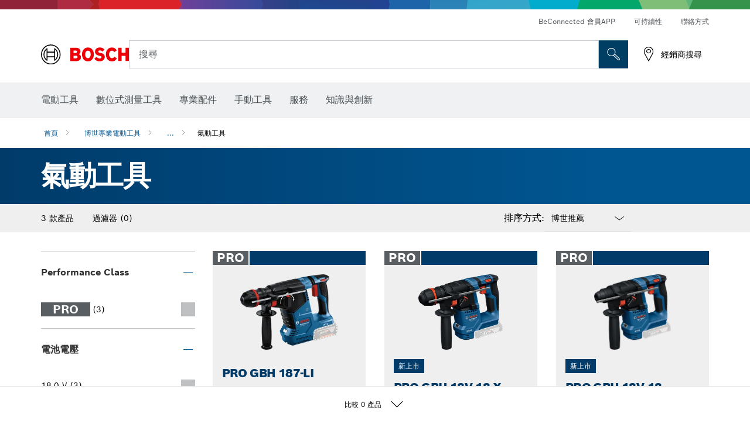

--- FILE ---
content_type: text/html;charset=UTF-8
request_url: https://www.bosch-pt.com.tw/tw/zh/service-air-tools-213900-ocs-c/
body_size: 34010
content:
<!DOCTYPE html>
<html xmlns="http://www.w3.org/1999/xhtml" lang="zh" class="no-js">

    
    

    
        
    <head>
        <meta charset="utf-8">
        <meta name="viewport" content="width=device-width, initial-scale=1.0, maximum-scale=2">
        <meta name="author" content="">
        <meta name="robots" content="index,follow" />

        <meta property="og:url" content="https://www.bosch-pt.com.tw/tw/zh/service-air-tools-213900-ocs-c/" />
        <meta property="og:title" content="氣動工具" />
        <meta property="og:description" content="氣動工具 | 氣動工具主要用於在商業和售後服務工作間。這些工具的優點在於其輕便和創新的細節。" />
        <meta property="og:image" content="https://www.bosch-pt.com.tw/binary/ocsmedia/optimized/full/o474962v54_GBH_18V-18_X_2Ah_AMPShare_OneChuck_Ghost_Image_Dyn.png"/>
        <link rel="icon" href="/favicon.ico">
        <title>氣動工具</title>
        <meta name="description" content="氣動工具 | 氣動工具主要用於在商業和售後服務工作間。這些工具的優點在於其輕便和創新的細節。">

        
  <meta name="ps-key" content="1611-58c049a785a67d769fdfcbf6">
  <meta name="ps-country" content="TW">
  <meta name="ps-language" content="zh">


        
        
<link rel="preconnect" href="//tags.tiqcdn.com">
<link rel="dns-prefetch" href="//tags.tiqcdn.com">


        
            <link rel="alternate" hreflang="uk-UA" href="https://www.bosch-professional.com/ua/uk/pnevmatychni-instrumenty-213900-ocs-c/">
        
            <link rel="alternate" hreflang="ar-KW" href="https://www.bosch-professional.com/kw/ar/service-air-tools-213900-ocs-c/">
        
            <link rel="alternate" hreflang="en-EG" href="https://www.bosch-professional.com/eg/en/service-air-tools-213900-ocs-c/">
        
            <link rel="alternate" hreflang="en-IN" href="https://www.bosch-pt.co.in/in/en/service-air-tools-213900-ocs-c/">
        
            <link rel="alternate" hreflang="en-AF" href="https://www.bosch-professional.com/middle-east/en/service-air-tools-213900-ocs-c/">
        
            <link rel="alternate" hreflang="en-AE" href="https://www.bosch-professional.com/ae/en/service-air-tools-213900-ocs-c/">
        
            <link rel="alternate" hreflang="ar-SY" href="https://www.bosch-professional.com/middle-east/ar/service-air-tools-213900-ocs-c/">
        
            <link rel="alternate" hreflang="en-ZA" href="https://www.bosch-professional.com/za/en/service-air-tools-213900-ocs-c/">
        
            <link rel="alternate" hreflang="en-IQ" href="https://www.bosch-professional.com/iq/en/service-air-tools-213900-ocs-c/">
        
            <link rel="alternate" hreflang="zh-CN" href="https://www.bosch-pt.com.cn/cn/zh/service-air-tools-213900-ocs-c/">
        
            <link rel="alternate" hreflang="en-MZ" href="https://www.bosch-professional.com/mz/en/service-air-tools-213900-ocs-c/">
        
            <link rel="alternate" hreflang="en-MY" href="https://www.bosch-pt.com.my/my/en/service-air-tools-213900-ocs-c/">
        
            <link rel="alternate" hreflang="ar-LB" href="https://www.bosch-professional.com/lb/ar/service-air-tools-213900-ocs-c/">
        
            <link rel="alternate" hreflang="en-NG" href="https://www.bosch-professional.com/ng/en/service-air-tools-213900-ocs-c/">
        
            <link rel="alternate" hreflang="ar-TN" href="https://www.bosch-professional.com/tn/ar/service-air-tools-213900-ocs-c/">
        
            <link rel="alternate" hreflang="hu-HU" href="https://www.bosch-professional.com/hu/hu/suritett-levegos-szervizszerszamok-213900-ocs-c/">
        
            <link rel="alternate" hreflang="ar-YE" href="https://www.bosch-professional.com/middle-east/ar/service-air-tools-213900-ocs-c/">
        
            <link rel="alternate" hreflang="es-SV" href="https://www.bosch-professional.com/central-america/es/herramientas-neumaticas-de-servicio-213900-ocs-c/">
        
            <link rel="alternate" hreflang="ar-QA" href="https://www.bosch-professional.com/qa/ar/service-air-tools-213900-ocs-c/">
        
            <link rel="alternate" hreflang="en-JO" href="https://www.bosch-professional.com/jo/en/service-air-tools-213900-ocs-c/">
        
            <link rel="alternate" hreflang="es-GT" href="https://www.bosch-professional.com/central-america/es/herramientas-neumaticas-de-servicio-213900-ocs-c/">
        
            <link rel="alternate" hreflang="es-CR" href="https://www.bosch-professional.com/central-america/es/herramientas-neumaticas-de-servicio-213900-ocs-c/">
        
            <link rel="alternate" hreflang="es-CO" href="https://www.bosch-professional.com/co/es/herramientas-neumaticas-de-servicio-213900-ocs-c/">
        
            <link rel="alternate" hreflang="es-PE" href="https://www.bosch-professional.com/pe/es/herramientas-neumaticas-de-servicio-213900-ocs-c/">
        
            <link rel="alternate" hreflang="pl-PL" href="https://www.bosch-professional.com/pl/pl/narzedzia-przemyslowe-213900-ocs-c/">
        
            <link rel="alternate" hreflang="en-BN" href="https://www.bosch-professional.com/middle-east/en/service-air-tools-213900-ocs-c/">
        
            <link rel="alternate" hreflang="en-SA" href="https://www.bosch-professional.com/sa/en/service-air-tools-213900-ocs-c/">
        
            <link rel="alternate" hreflang="ro-RO" href="https://www.bosch-professional.com/ro/ro/scule-pneumatice-pentru-service-213900-ocs-c/">
        
            <link rel="alternate" hreflang="es-PA" href="https://www.bosch-professional.com/pa/es/herramientas-neumaticas-de-servicio-213900-ocs-c/">
        
            <link rel="alternate" hreflang="ar-EG" href="https://www.bosch-professional.com/eg/ar/service-air-tools-213900-ocs-c/">
        
            <link rel="alternate" hreflang="en-SG" href="https://www.bosch-pt.com.sg/sg/en/service-air-tools-213900-ocs-c/">
        
            <link rel="alternate" hreflang="tr-TR" href="https://www.bosch-professional.com/tr/tr/otomotiv-servisleri-icin-havali-el-aletleri-213900-ocs-c/">
        
            <link rel="alternate" hreflang="ar-MA" href="https://www.bosch-professional.com/ma/ar/service-air-tools-213900-ocs-c/">
        
            <link rel="alternate" hreflang="vi-VN" href="https://vn.bosch-pt.com/vn/vi/service-air-tools-213900-ocs-c/">
        
            <link rel="alternate" hreflang="en-KE" href="https://www.bosch-professional.com/ke/en/service-air-tools-213900-ocs-c/">
        
            <link rel="alternate" hreflang="es-HN" href="https://www.bosch-professional.com/central-america/es/herramientas-neumaticas-de-servicio-213900-ocs-c/">
        
            <link rel="alternate" hreflang="en-OM" href="https://www.bosch-professional.com/om/en/service-air-tools-213900-ocs-c/">
        
            <link rel="alternate" hreflang="hr-HR" href="https://www.bosch-professional.com/hr/hr/servisni-pneumatski-alati-213900-ocs-c/">
        
            <link rel="alternate" hreflang="en-GH" href="https://www.bosch-professional.com/gh/en/service-air-tools-213900-ocs-c/">
        
            <link rel="alternate" hreflang="ru-KZ" href="https://www.bosch-professional.com/kz/ru/servisnye-pnevmoinstrumenty-213900-ocs-c/">
        
            <link rel="alternate" hreflang="pt-MZ" href="https://www.bosch-professional.com/mz/pt/ferramentas-pneumaticas-para-manutencao-213900-ocs-c/">
        
            <link rel="alternate" hreflang="fr-TN" href="https://www.bosch-professional.com/tn/fr/outils-pneumatiques-special-maintenance-213900-ocs-c/">
        
            <link rel="alternate" hreflang="ar-AF" href="https://www.bosch-professional.com/middle-east/ar/service-air-tools-213900-ocs-c/">
        
            <link rel="alternate" hreflang="ar-AE" href="https://www.bosch-professional.com/ae/ar/service-air-tools-213900-ocs-c/">
        
            <link rel="alternate" hreflang="en-SY" href="https://www.bosch-professional.com/middle-east/en/service-air-tools-213900-ocs-c/">
        
            <link rel="alternate" hreflang="sl-SI" href="https://www.bosch-professional.com/si/sl/pnevmatsko-orodje-za-delavnice-213900-ocs-c/">
        
            <link rel="alternate" hreflang="es-PY" href="https://www.bosch-professional.com/py/es/herramientas-neumaticas-de-servicio-213900-ocs-c/">
        
            <link rel="alternate" hreflang="es-DO" href="https://www.bosch-professional.com/central-america/es/herramientas-neumaticas-de-servicio-213900-ocs-c/">
        
            <link rel="alternate" hreflang="ar-IQ" href="https://www.bosch-professional.com/iq/ar/service-air-tools-213900-ocs-c/">
        
            <link rel="alternate" hreflang="en-KW" href="https://www.bosch-professional.com/kw/en/service-air-tools-213900-ocs-c/">
        
            <link rel="alternate" hreflang="es-EC" href="https://www.bosch-professional.com/ec/es/herramientas-neumaticas-de-servicio-213900-ocs-c/">
        
            <link rel="alternate" hreflang="bg-BG" href="https://www.bosch-professional.com/bg/bg/service-air-tools-213900-ocs-c/">
        
            <link rel="alternate" hreflang="en-LB" href="https://www.bosch-professional.com/lb/en/service-air-tools-213900-ocs-c/">
        
            <link rel="alternate" hreflang="cs-CZ" href="https://www.bosch-professional.com/cz/cs/servisni-pneumaticke-naradi-213900-ocs-c/">
        
            <link rel="alternate" hreflang="en-PH" href="https://www.bosch-pt.com.ph/ph/en/service-air-tools-213900-ocs-c/">
        
            <link rel="alternate" hreflang="ru-BY" href="https://www.bosch-professional.com/by/ru/servisnye-pnevmoinstrumenty-213900-ocs-c/">
        
            <link rel="alternate" hreflang="en-PK" href="https://www.bosch-professional.com/pk/en/service-air-tools-213900-ocs-c/">
        
            <link rel="alternate" hreflang="en-TN" href="https://www.bosch-professional.com/tn/en/service-air-tools-213900-ocs-c/">
        
            <link rel="alternate" hreflang="ar-SA" href="https://www.bosch-professional.com/sa/ar/service-air-tools-213900-ocs-c/">
        
            <link rel="alternate" hreflang="ar-BN" href="https://www.bosch-professional.com/middle-east/ar/service-air-tools-213900-ocs-c/">
        
            <link rel="alternate" hreflang="fr-MA" href="https://www.bosch-professional.com/ma/fr/outils-pneumatiques-special-maintenance-213900-ocs-c/">
        
            <link rel="alternate" hreflang="zh-TW" href="https://www.bosch-pt.com.tw/tw/zh/service-air-tools-213900-ocs-c/">
        
            <link rel="alternate" hreflang="zh-HK" href="https://www.bosch-pt.com.hk/hk/zh/service-air-tools-213900-ocs-c/">
        
            <link rel="alternate" hreflang="sr-RS" href="https://www.bosch-professional.com/rs/sr/servisni-pneumatski-alati-213900-ocs-c/">
        
            <link rel="alternate" hreflang="pt-BR" href="https://www.bosch-professional.com/br/pt/ferramentas-pneumaticas-para-manutencao-213900-ocs-c/">
        
            <link rel="alternate" hreflang="es-UY" href="https://www.bosch-professional.com/uy/es/herramientas-neumaticas-de-servicio-213900-ocs-c/">
        
            <link rel="alternate" hreflang="sk-SK" href="https://www.bosch-professional.com/sk/sk/servisne-pneumaticke-naradie-213900-ocs-c/">
        
            <link rel="alternate" hreflang="ar-JO" href="https://www.bosch-professional.com/jo/ar/service-air-tools-213900-ocs-c/">
        
            <link rel="alternate" hreflang="ru-RU" href="https://www.bosch-professional.com/ru/ru/servisnye-pnevmoinstrumenty-213900-ocs-c/">
        
            <link rel="alternate" hreflang="ar-OM" href="https://www.bosch-professional.com/om/ar/service-air-tools-213900-ocs-c/">
        
            <link rel="alternate" hreflang="en-YE" href="https://www.bosch-professional.com/middle-east/en/service-air-tools-213900-ocs-c/">
        
            <link rel="alternate" hreflang="es-AR" href="https://www.bosch-professional.com/ar/es/herramientas-neumaticas-de-servicio-213900-ocs-c/">
        
            <link rel="alternate" hreflang="en-QA" href="https://www.bosch-professional.com/qa/en/service-air-tools-213900-ocs-c/">
        
            <link rel="alternate" hreflang="id-ID" href="https://www.bosch-pt.co.id/id/id/service-air-tools-213900-ocs-c/">
        
            <link rel="alternate" hreflang="en-MA" href="https://www.bosch-professional.com/ma/en/service-air-tools-213900-ocs-c/">
        
            <link rel="alternate" hreflang="es-NI" href="https://www.bosch-professional.com/central-america/es/herramientas-neumaticas-de-servicio-213900-ocs-c/">
        
            <link rel="alternate" hreflang="th-TH" href="https://th.bosch-pt.com/th/th/service-air-tools-213900-ocs-c/">
        
         
        


        <script  type="application/ld+json">{
  "@type" : "ItemList",
  "numberOfItems" : 3,
  "itemListElement" : [ {
    "@type" : "ListItem",
    "position" : 1,
    "item" : {
      "@type" : "Product",
      "name" : "PRO GBH 187-LI",
      "url" : "https://www.bosch-pt.com.tw/tw/zh/products/gbh-187-li-onechuck-0611923181",
      "sku" : "0611923181",
      "category" : "充電式鎚鑽",
      "image" : "https://www.bosch-pt.com.tw/binary/ocsmedia/optimized/full/o426819v54_gbh_187-li_one_chuck_dyn_withicon.png",
      "brand" : {
        "@type" : "Brand",
        "name" : "Bosch Professional"
      },
      "offers" : {
        "@type" : "Offer",
        "itemCondition" : "https://schema.org/NewCondition",
        "price" : 0,
        "priceCurrency" : null,
        "availability" : ""
      },
      "@id" : "https://www.bosch-pt.com.tw/tw/zh/products/gbh-187-li-onechuck-0611923181"
    }
  }, {
    "@type" : "ListItem",
    "position" : 2,
    "item" : {
      "@type" : "Product",
      "name" : "PRO GBH 18V-18 X",
      "url" : "https://www.bosch-pt.com.tw/tw/zh/products/gbh-18v-18-x-06119271J0",
      "sku" : "06119271J0",
      "category" : "全新工具",
      "image" : "https://www.bosch-pt.com.tw/binary/ocsmedia/optimized/full/o474962v54_GBH_18V-18_X_2Ah_AMPShare_OneChuck_Ghost_Image_Dyn.png",
      "brand" : {
        "@type" : "Brand",
        "name" : "Bosch Professional"
      },
      "offers" : {
        "@type" : "Offer",
        "itemCondition" : "https://schema.org/NewCondition",
        "price" : 0,
        "priceCurrency" : null,
        "availability" : ""
      },
      "@id" : "https://www.bosch-pt.com.tw/tw/zh/products/gbh-18v-18-x-06119271J0"
    }
  }, {
    "@type" : "ListItem",
    "position" : 3,
    "item" : {
      "@type" : "Product",
      "name" : "PRO GBH 18V-18",
      "url" : "https://www.bosch-pt.com.tw/tw/zh/products/gbh-18v-18-06119270J0",
      "sku" : "06119270J0",
      "category" : "全新工具",
      "image" : "https://www.bosch-pt.com.tw/binary/ocsmedia/optimized/full/o474932v54_GBH_18V-18_2Ah_AMPShare_Ghost_Image_Dyn.png",
      "brand" : {
        "@type" : "Brand",
        "name" : "Bosch Professional"
      },
      "offers" : {
        "@type" : "Offer",
        "itemCondition" : "https://schema.org/NewCondition",
        "price" : 0,
        "priceCurrency" : null,
        "availability" : ""
      },
      "@id" : "https://www.bosch-pt.com.tw/tw/zh/products/gbh-18v-18-06119270J0"
    }
  } ],
  "@context" : "https://schema.org",
  "@id" : "https://www.bosch-pt.com.tw/tw/zh/service-air-tools-213900-ocs-c/#itemlist"
}</script>

        <script type="application/ld+json"> {"@context": "http://schema.org", "@type": "BreadcrumbList", "itemListElement":[{"@type": "ListItem","position":1,"item":{"@id": "https://www.bosch-pt.com.tw/tw/zh/professional-power-tools-131398-ocs-c/","name": "博世專業電動工具"}},{"@type": "ListItem","position":2,"item":{"@id": "https://www.bosch-pt.com.tw/tw/zh/service-air-tools-213900-ocs-c/","name": "氣動工具"}}]}</script>
        
        <!--  Konfiguration GTM DL -->
        
  

        <!--End Konfiguration -->

        
<!-- central head resources -->
<link rel="preload" href="https://www.bosch-pt.com.tw/res/fonts/boschsans/BoschSans-Regular.woff2" as="font" type="font/woff2" crossorigin="anonymous">
<link rel="preload" href="https://www.bosch-pt.com.tw/res/fonts/boschsans/BoschSans-Bold.woff2" as="font" type="font/woff2" crossorigin="anonymous">
<link rel="preload" href="https://www.bosch-pt.com.tw/res/fonts/boschsans/BoschSans-Black.woff2" as="font" type="font/woff2" crossorigin="anonymous">
<style>
@keyframes slide-up {
0% {
transform: translateY(110vh);
}
100% {
transform: translateY(0vh);
}
}
dock-privacy-settings {
position: fixed !important;
top: 0px;
left: 0px;
transform: translateY(110vh);
animation: slide-up 0s forwards;
animation-delay: 3s;
}
</style>
<script type="text/javascript" src="https://services.zoovu.com/events/user-tracking-script/fe90ed05-cecf-479b-81fa-2b96f5dd904d/js-loader"></script>
<link rel="stylesheet" type="text/css" href="https://www.bosch-pt.com.tw/res/critical.css">
<link rel="preload" href="https://www.bosch-pt.com.tw/res/main.css" as="style" onload="this.onload=null;this.rel='stylesheet'">
<noscript><link rel="stylesheet" href="https://www.bosch-pt.com.tw/res/main.css"></noscript>
<script>
var CONF = {
ASSET_PATH: 'https://www.bosch-pt.com.tw/res/',
ENV: 'production'
}
</script>


        <link rel="canonical" href="https://www.bosch-pt.com.tw/tw/zh/service-air-tools-213900-ocs-c/">
        
        
    </head>

    

    <body class=""
          data-track_pagename="ProductListingPagePT"
          data-country="tw"
          data-language="zh"
          data-locale="zh_TW"
          data-region="rap"
    >

        
        
        
<script id="tealium_pdl" type="text/javascript">
function getCookie(cookieName) {
var cookieArr = document.cookie.split(";");
for(var i = 0; i < cookieArr.length; i++) {
var cookiePair = cookieArr[i].split("=");
if(cookieName == cookiePair[0].trim()) {
return decodeURIComponent(cookiePair[1]);
}
}
return null;
}
var utag_data = {
language : "zh",
page_country : "TW",
page_name : "content : Page Name",
business_unit : "pt",
tealium_event: "PT_Generic_Pageload",
brand_name: "BOSCH",
page_type : "content",
page_id : "1908966",
page_breadcrumb : [ "Technical Pages", "Tracking", "Tealium" ],
page_subcategory1: "Technical Pages",
page_subcategory2: "Tracking",
page_subcategory3: "Tealium",
page_subcategory4: undefined,
page_subcategory5: undefined,
release_id : "14467",
division: "PT",
site_domain_type: "prod",
currency: "EUR",
logged_in_user : getCookie("id") != null ? "yes" : "no",
}
</script>


        
        
  <script>
    if (typeof utag_data === 'undefined') {
      utag_data = {};
    }
    utag_data.brand_name = "BOSCH";
    utag_data.business_unit = "gt";
    utag_data.division = "PT"
    
    utag_data.logged_in_user = "no";
    
    

    
    utag_data.language = "zh";
    utag_data.page_country = "TW";
    
    utag_data.page_breadcrumb = ["\u535A\u4E16\u5C08\u696D\u96FB\u52D5\u5DE5\u5177","\u6C23\u52D5\u5DE5\u5177"];
    
    
    utag_data.product_id = ["0611923181","06119271J0","06119270J0"];
    

    
    utag_data.page_subcategory1 = "\u535A\u4E16\u5C08\u696D\u96FB\u52D5\u5DE5\u5177";
    utag_data.page_subcategory2 = "\u6C23\u52D5\u5DE5\u5177";
    utag_data.page_subcategory3 = null;
    utag_data.page_subcategory4 = null;
    utag_data.page_subcategory5 = null;

    
    
    
     utag_data.page_subcategory3 = undefined; 
     utag_data.page_subcategory4 = undefined; 
     utag_data.page_subcategory5 = undefined; 
    
    
    utag_data.product_price = ["13900.00","6500.00","5600.00"];
    
    
    utag_data.product_name = ["PRO GBH 187-LI","PRO GBH 18V-18 X","PRO GBH 18V-18"];
    
    
    

    
    utag_data.product_brand = ["Professional","Professional","Professional"];
    

    

     utag_data.release_id = "3.17.4";
  </script>


        
        <script
        >
          utag_data.tealium_event = "PT_ProductList_Pageload";

          
          utag_data.filter_category = undefined;
          utag_data.filter_name =  undefined;
          utag_data.filter_value =  undefined;
          

          

          utag_data.page_id = 'pt-plp-' + 213900;

          utag_data.page_type = 'category';
          utag_data.product_category = ["\u6C23\u52D5\u5DE5\u5177"];
          
          
          utag_data.page_name = 'category : ' + "Service air tools";
          utag_data.product_category_id = ["213900"];
          
          utag_data.sort_by = "default";
        </script>

        
        
<script id="tealium_script">
window.addEventListener("load", function(a,b,c,d) {
a='//tags.tiqcdn.com/utag/robert-bosch/tw-pt-professional-web/prod/utag.js';
b=document;c='script';d=b.createElement(c);d.src=a;d.type='text/java'+c;d.async=true;
a=b.getElementsByTagName(c)[0];
a.parentNode.insertBefore(d,a);
});
</script>


        
        

			<header id="header" class="o-header o-header--alt o-header--hoverNav">
			<div class="o-header-search-sticky">
				<div class="o-header-search-wrapper container">
					<nav class="o-header-search__top" aria-label="元">
<!-- meta navigation -->
	<ul class="m-metanavigation__items hidden-xs hidden-sm">
<li class="m-metanavigation__items__item">
	<a  class="trackingElement trackingTeaser m-metanavigation__items__item--link"
		data-track_domEvent="click" 
		data-track_modulePosition="1" 
		data-track_elementtype="Text"
		data-track_elementinfo="BeConnected 會員APP"
		data-track_elementlinktype="internal"
		data-track_dyn_teasertype="Navigation"
		data-track_dyn_teasercontent="BeConnected 會員APP"
		href="https://www.bosch-pt.com.tw/tw/zh/" 
		title="BeConnected 會員APP"
		target="_self"> 
		BeConnected 會員APP
	</a>
</li>        
<li class="m-metanavigation__items__item">
	<a  class="trackingElement trackingTeaser m-metanavigation__items__item--link"
		data-track_domEvent="click" 
		data-track_modulePosition="1" 
		data-track_elementtype="Text"
		data-track_elementinfo="可持續性"
		data-track_elementlinktype="external"
		data-track_dyn_teasertype="Navigation"
		data-track_dyn_teasercontent="可持續性"
		href="https://www.bosch-pt.com/ww/gb/en/company/sustainability/" 
		title="可持續性"
		target="_self"> 
		可持續性
	</a>
</li>        
<li class="m-metanavigation__items__item">
	<a  class="trackingElement trackingTeaser m-metanavigation__items__item--link"
		data-track_domEvent="click" 
		data-track_modulePosition="1" 
		data-track_elementtype="Text"
		data-track_elementinfo="聯絡方式"
		data-track_elementlinktype="internal"
		data-track_dyn_teasertype="Navigation"
		data-track_dyn_teasercontent="聯絡方式"
		href="//www.bosch-pt.com.tw/tw/zh/service/after-sales-service/contact/" 
		title="聯絡方式"
		target="_self"> 
		聯絡方式
	</a>
</li>        
	</ul>
		   		</nav>
					<nav class="o-header-search" aria-label="搜尋">
            			<div class="o-header-search__left">
		<div class="m-brandLogo">
			<a  href="//www.bosch-pt.com.tw/tw/zh/" 
				title="博世電動工具" 
			    class="trackingElement m-brandLogo__link"
			    data-track_domEvent="click" 
				data-track_modulePosition="1" 
				data-track_elementtype="Logo"
				data-track_elementinfo="博世電動工具"
				data-track_elementlinktype="internal">
<picture >
<!-- WebP, Reihenfolge beachten: Desktop, Tablet, Mobile -->
<img class="m-brandLogo__image img-responsive"
width="165" height="50"
src="https://media.bosch-pt.com.tw/media/professional/central_assets/bosch_logo/bosch.svg"
title=""
alt="博世的紅色標誌，黑色字母在白色背景上，現代且清晰設計。">
</picture>		
			</a>
		</div>
            			</div>
            			<div class="o-header-search__main">
								<!-- search navigation --> 
<div class="m-searchNavigation"
	data-placeholder=""
	data-placeholder-desktop="搜尋">
	<form id="header-search" 
		  class="m-searchNavigation__form" 
		  method="get" 
		  role="search" 
		  action="//www.bosch-pt.com.tw/tw/zh/searchfrontend/"> 
			<div class="m-searchNavigation__label">
				<span class="m-searchNavigation__labelText">搜尋</span>
					<button type="button" 
							class="bba-btn bba-btn--primary m-searchNavigation__button m-searchNavigation__button--search"
							aria-label="现场搜索"
							tabindex="-1">
						<i class="icon-Bosch-Ic-search-black"></i>
					</button>
			</div>	
			<div class="m-searchNavigation__inputWrapper">
				<button type="submit" class="trackingElement trackingTeaser bba-btn bba-btn--primary m-searchNavigation__button m-searchNavigation__button--submit bba-btn bba-btn--primary"
						data-track_domEvent="click"
						data-track_modulePosition="2" 
						data-track_elementtype="Icon"
						data-track_elementinfo="SearchFormSubmit"
						data-track_elementlinktype="internal"
						data-track_dyn_teasertype="Search"
						data-track_dyn_teasercontent="Onsite Search"
						aria-label="提交搜索请求"
						tabindex="-1"
				>	
					<i class="icon-Bosch-Ic-search-black"></i>
				</button>
				<input  class="trackingElement trackingTeaser m-searchNavigation__searchField" 
						placeholder="搜尋" 
						type="search" 
						name="q" 
						id="search" 
						role="combobox" 
						aria-haspopup="dialog"
						aria-expanded="false" 
						aria-controls="searchNavField" 
						aria-activedescendant
						data-track_domEvent="click"
						data-track_modulePosition="2" 
						data-track_elementtype="Field"
						data-track_elementinfo="SearchFormField"
						data-track_elementlinktype="internal"
						data-track_dyn_teasertype="Search"
						data-track_dyn_teasercontent="Onsite Search"
						tabindex="0"
				>
				<input 	class="m-searchNavigation__searchSuggest" 
						disabled 
						type="text" 
						placeholder="搜尋" 
						autocomplete="off">
			</div>
			<button type="button" 
					name="button" 
					class="trackingElement trackingTeaser m-searchNavigation__button m-searchNavigation__button--close" 
				    data-track_domEvent="click"
					data-track_modulePosition="2" 
					data-track_elementtype="Icon"
					data-track_elementinfo="SearchFormClose"
					data-track_elementlinktype="internal"
					data-track_dyn_teasertype="Search"
					data-track_dyn_teasercontent="Onsite Search Close"
					aria-label="搜索 关闭"
					tabindex="-1"
			>
				<i class="icon-Bosch-Ic-close-black"></i>
			</button>
	</form>
</div>
									</div>
									<div class="o-header-search__right">
                						<div class="m-conversion_bar">
<nav class="trackingModule m-conversion_bar" data-track_moduletype="User Service" aria-label="轉換欄">
		<ul class="m-conversion_bar__items">
	<li class="trackingElement m-conversion_bar__item">
		<a  href="/tw/zh/dl/dealerlocator/dealersearch/" 
			title="經銷商搜尋" 
			class="trackingElement trackingTeaser m-conversion_bar__link" 
			target="_self"
			data-track_domEvent="click" 
			data-track_modulePosition="4" 
			data-track_elementtype="Text"
			data-track_elementinfo=""
			data-track_elementlinktype="internal"
			data-track_dyn_teasercontent=""
		> 
			<i class="icon-Bosch-Ic-store-locator-black"></i>
			<span class="m-conversion_bar__text"> 經銷商搜尋 </span>
		</a>
	</li>	
		</ul>
</nav>
						                		</div>
						                	</div>
						          		</nav>
						          		<div class="o-header-search__results">
<div id="header-search-results" class="m-searchNavigationResults m-searchNavigationResults--hidden trackingModule" data-track_moduletype="Search Flyout">
    <div class="m-searchNavigationResults__detailed trackingTeaser" aria-label="搜索结果" role="dialog"></div>
    <div class="m-searchNavigationResults__right">
        <div class="m-searchNavigationResults__suggestions"></div>
        <div class="m-searchNavigationResults__teasers"></div>
    </div>
</div>
						          		</div>
						          	</div>
						          	<div class="o-header__mWrapper--gray">
		        						<div class="o-header__mWrapper">
		            						<div class="o-header__faker"></div>
		            							<nav class="m-mainNavigation " aria-label="主">
		                							<div class="m-mainNavigation__container">
		                    							<div class="m-mainNavigation__col m-mainNavigation__col--fixed">
		                        							<button type="button" class="m-mainNavigation__toggle">
		                            							<span class="m-mainNavigation__toggleBar"></span>
									                            <span class="m-mainNavigation__toggleBar"></span>
									                            <span class="m-mainNavigation__toggleBar"></span>
									                            <span class="m-mainNavigation__toggleBar"></span>
		                        							</button>
		                    							</div>
				            <div class="m-mainNavigation__col">
<div class="m-mainNavigation__itemsWrapper" data-backlabel="返回">
		<ul class="m-mainNavigation__items">
			<li class="m-mainNavigation__item hidden-md hidden-lg">
				<a  class="trackingElement trackingTeaser m-mainNavigation__link" 
					href="//www.bosch-pt.com.tw/tw/zh/" 
					title="首頁"
					data-track_domEvent="click"
					data-track_modulePosition="2" 
					data-track_elementtype="Text"
					data-track_elementinfo="首頁"
					data-track_elementlinktype="internal" 
					data-track_dyn_teasercontent="首頁"
 					data-track_dyn_teasertype="Navigation"
				>					
					<span class="m-mainNavigation__text">首頁</span>
				</a>	  								
			</li>	
						<li class="m-mainNavigation__item m-mainNavigation__item--dropdown">
						<div class="navigationItem">
						<a 	class="trackingElement trackingTeaser m-mainNavigation__link " 
							href="/tw/zh/professional-power-tools-131398-ocs-c/" 
							title="電動工具"
data-target="#flyout-products-flyout_tools"
							data-track_domEvent="click"
							data-track_modulePosition="2" 
							data-track_elementtype="Text"
							data-track_elementinfo="電動工具"
							data-track_elementlinktype="internal"
							data-track_dyn_teasercontent="電動工具"
							data-track_dyn_teasertype="Navigation"			
						>					
							<span class="m-mainNavigation__text ">電動工具</span>
						</a>		
						<button class="acc-button hidden" 
data-target="#flyout-products-flyout_tools"
							popovertarget="flyout-products-flyout_tools"	
							aria-label="電動工具">
				                <i class="icon-Bosch-Ic-arrow-black-bottom"></i>
				        </button>		
				        </div>						
					<ul class="m-mainNavigation__dropdownItems m-mainNavigation__dropdownItems--hidden">
<li>
	<div class="m-mainNavigation__link--header">
		<a 	href="/tw/zh/professional-power-tools-131398-ocs-c/" 
			class="link m-header_navigation_flyout__link trackingElement trackingTeaser"
			title="電動工具"
			data-track_domEvent="click"
			data-track_modulePosition="2" 
			data-track_elementtype="Text"
			data-track_elementinfo="電動工具"
			data-track_elementlinktype="internal"
			data-track_dyn_teasercontent="電動工具"
			data-track_dyn_teasertype="Navigation"										
			>電動工具</a>
	</div>
</li>
						<li>
							<div class="container m-header_navigation_flyout m-header_navigation_flyout--mobile">
								<div class="row">
<div class="col-md-2 col-sm-12 col--item "> <a href="https://www.bosch-pt.com.tw/tw/zh/new-tools-131399-ocs-c/" title="" target="_self" class="m-header_navigation_flyout__item trackingElement" data-track_domEvent="click" data-track_modulePosition="2" data-track_elementtype="Image" data-track_elementinfo="全新工具" data-track_elementlinktype="internal" data-track_dyn_teasercontent="Products" data-track_dyn_subteasercontent="全新工具" > <div class="m-header_navigation_flyout__item__image "> <picture >
<!-- WebP, Reihenfolge beachten: Desktop, Tablet, Mobile -->
<source media="(min-width: 992px)" data-srcset="https://www.bosch-pt.com.tw/binary/ocsmedia/optimized/263x155/pcc131399pcta5252p1_novelities.png">


<img class="img-responsive center-block lazyload"
width="263" height="155"
data-src="
https://www.bosch-pt.com.tw/binary/ocsmedia/optimized/263x155/pcc131399pcta5252p1_novelities.png
"
title="全新工具"
alt="全新工具">
</picture> </div> <div class="m-header_navigation_flyout__item__caption"> 全新工具 </div> </a> </div>
<div class="col-md-2 col-sm-12 col--item "> <a href="/tw/zh/promotion/overview.html" title="促銷" target="_self" class="m-header_navigation_flyout__item trackingElement" data-track_domEvent="click" data-track_modulePosition="2" data-track_elementtype="Image" data-track_elementinfo="促銷" data-track_elementlinktype="internal" data-track_dyn_teasercontent="Products" data-track_dyn_subteasercontent="促銷" > <div class="m-header_navigation_flyout__item__image "> <picture >
<!-- WebP, Reihenfolge beachten: Desktop, Tablet, Mobile -->
<source media="(min-width: 992px)" data-srcset="https://media.bosch-pt.com.tw/media/professional_bi/flyout_redesign/tools/kv_flyout_redesign_offers_137x77.png">


<img class="img-responsive center-block lazyload"
width="263" height="155"
data-src="
https://media.bosch-pt.com.tw/media/professional_bi/flyout_redesign/tools/kv_flyout_redesign_offers_137x77.png
"
title="促銷"
alt="促銷">
</picture> </div> <div class="m-header_navigation_flyout__item__caption"> 促銷 </div> </a> </div>
<div class="col-md-2 col-sm-12 col--item "> <a href="https://www.bosch-pt.com.tw/tw/zh/heavy-duty-226567-ocs-c/" title="" target="_self" class="m-header_navigation_flyout__item trackingElement" data-track_domEvent="click" data-track_modulePosition="2" data-track_elementtype="Image" data-track_elementinfo="Heavy Duty" data-track_elementlinktype="internal" data-track_dyn_teasercontent="Products" data-track_dyn_subteasercontent="Heavy Duty" > <div class="m-header_navigation_flyout__item__image "> <picture >
<!-- WebP, Reihenfolge beachten: Desktop, Tablet, Mobile -->
<source media="(min-width: 992px)" data-srcset="https://www.bosch-pt.com.tw/binary/ocsmedia/optimized/263x155/pcc226567pcta5252p1_kv_category_heavy_duty.png">


<img class="img-responsive center-block lazyload"
width="263" height="155"
data-src="
https://www.bosch-pt.com.tw/binary/ocsmedia/optimized/263x155/pcc226567pcta5252p1_kv_category_heavy_duty.png
"
title="Heavy Duty"
alt="Heavy Duty">
</picture> </div> <div class="m-header_navigation_flyout__item__caption"> Heavy Duty </div> </a> </div>
<div class="col-md-2 col-sm-12 col--item "> <a href="https://www.bosch-pt.com.tw/tw/zh/cordless-tools-131400-ocs-c/" title="" target="_self" class="m-header_navigation_flyout__item trackingElement" data-track_domEvent="click" data-track_modulePosition="2" data-track_elementtype="Image" data-track_elementinfo="充電式工具" data-track_elementlinktype="internal" data-track_dyn_teasercontent="Products" data-track_dyn_subteasercontent="充電式工具" > <div class="m-header_navigation_flyout__item__image "> <picture >
<!-- WebP, Reihenfolge beachten: Desktop, Tablet, Mobile -->
<source media="(min-width: 992px)" data-srcset="https://www.bosch-pt.com.tw/binary/ocsmedia/optimized/263x155/o516750v54_GAL_18V_20_(II)_Dyn.png">


<img class="img-responsive center-block lazyload"
width="263" height="155"
data-src="
https://www.bosch-pt.com.tw/binary/ocsmedia/optimized/263x155/o516750v54_GAL_18V_20_(II)_Dyn.png
"
title="充電式工具"
alt="充電式工具">
</picture> </div> <div class="m-header_navigation_flyout__item__caption"> 充電式工具 </div> </a> </div>
<div class="col-md-2 col-sm-12 col--item "> <a href="https://www.bosch-pt.com.tw/tw/zh/drills-impact-drills-screwdrivers-131402-ocs-c/" title="" target="_self" class="m-header_navigation_flyout__item trackingElement" data-track_domEvent="click" data-track_modulePosition="2" data-track_elementtype="Image" data-track_elementinfo="電鑽、振動電鑽和螺絲起子機" data-track_elementlinktype="internal" data-track_dyn_teasercontent="Products" data-track_dyn_subteasercontent="電鑽、振動電鑽和螺絲起子機" > <div class="m-header_navigation_flyout__item__image "> <picture >
<!-- WebP, Reihenfolge beachten: Desktop, Tablet, Mobile -->
<source media="(min-width: 992px)" data-srcset="https://www.bosch-pt.com.tw/binary/ocsmedia/optimized/263x155/o554357v54_GRD_18V-127_8Ah_EXPERT_AMPShare_Ghost_Image_Dyn.png">


<img class="img-responsive center-block lazyload"
width="263" height="155"
data-src="
https://www.bosch-pt.com.tw/binary/ocsmedia/optimized/263x155/o554357v54_GRD_18V-127_8Ah_EXPERT_AMPShare_Ghost_Image_Dyn.png
"
title="電鑽、振動電鑽和螺絲起子機"
alt="電鑽、振動電鑽和螺絲起子機">
</picture> </div> <div class="m-header_navigation_flyout__item__caption"> 電鑽、振動電鑽和螺絲起子機 </div> </a> </div>
<div class="col-md-2 col-sm-12 col--item "> <a href="https://www.bosch-pt.com.tw/tw/zh/rotary-hammers-demolition-hammers-131403-ocs-c/" title="" target="_self" class="m-header_navigation_flyout__item trackingElement" data-track_domEvent="click" data-track_modulePosition="2" data-track_elementtype="Image" data-track_elementinfo="鎚鑽與電鎬" data-track_elementlinktype="internal" data-track_dyn_teasercontent="Products" data-track_dyn_subteasercontent="鎚鑽與電鎬" > <div class="m-header_navigation_flyout__item__image "> <picture >
<!-- WebP, Reihenfolge beachten: Desktop, Tablet, Mobile -->
<source media="(min-width: 992px)" data-srcset="https://www.bosch-pt.com.tw/binary/ocsmedia/optimized/263x155/o454986v54_GSH_18V-5_12Ah_ProCORE_Dyn_Ghost_Image.png">


<img class="img-responsive center-block lazyload"
width="263" height="155"
data-src="
https://www.bosch-pt.com.tw/binary/ocsmedia/optimized/263x155/o454986v54_GSH_18V-5_12Ah_ProCORE_Dyn_Ghost_Image.png
"
title="鎚鑽與電鎬"
alt="鎚鑽與電鎬">
</picture> </div> <div class="m-header_navigation_flyout__item__caption"> 鎚鑽與電鎬 </div> </a> </div>
<div class="col-md-2 col-sm-12 col--item "> <a href="https://www.bosch-pt.com.tw/tw/zh/diamond-technology-131404-ocs-c/" title="" target="_self" class="m-header_navigation_flyout__item trackingElement" data-track_domEvent="click" data-track_modulePosition="2" data-track_elementtype="Image" data-track_elementinfo="鑽石技術" data-track_elementlinktype="internal" data-track_dyn_teasercontent="Products" data-track_dyn_subteasercontent="鑽石技術" > <div class="m-header_navigation_flyout__item__image "> <picture >
<!-- WebP, Reihenfolge beachten: Desktop, Tablet, Mobile -->
<source media="(min-width: 992px)" data-srcset="https://www.bosch-pt.com.tw/binary/ocsmedia/optimized/263x155/o522788v54_GBR_18V-15_S_8Ah_EXPERT_AMPShare_Ghost_Image_Dyn.png">


<img class="img-responsive center-block lazyload"
width="263" height="155"
data-src="
https://www.bosch-pt.com.tw/binary/ocsmedia/optimized/263x155/o522788v54_GBR_18V-15_S_8Ah_EXPERT_AMPShare_Ghost_Image_Dyn.png
"
title="鑽石技術"
alt="鑽石技術">
</picture> </div> <div class="m-header_navigation_flyout__item__caption"> 鑽石技術 </div> </a> </div>
<div class="col-md-2 col-sm-12 col--item "> <a href="https://www.bosch-pt.com.tw/tw/zh/angle-grinders-metalworking-131405-ocs-c/" title="" target="_self" class="m-header_navigation_flyout__item trackingElement" data-track_domEvent="click" data-track_modulePosition="2" data-track_elementtype="Image" data-track_elementinfo="砂輪機與金屬加工" data-track_elementlinktype="internal" data-track_dyn_teasercontent="Products" data-track_dyn_subteasercontent="砂輪機與金屬加工" > <div class="m-header_navigation_flyout__item__image "> <picture >
<!-- WebP, Reihenfolge beachten: Desktop, Tablet, Mobile -->
<source media="(min-width: 992px)" data-srcset="https://www.bosch-pt.com.tw/binary/ocsmedia/optimized/263x155/o579738v54_GWS18V-11PS_5Ah_Dyn.png">


<img class="img-responsive center-block lazyload"
width="263" height="155"
data-src="
https://www.bosch-pt.com.tw/binary/ocsmedia/optimized/263x155/o579738v54_GWS18V-11PS_5Ah_Dyn.png
"
title="砂輪機與金屬加工"
alt="砂輪機與金屬加工">
</picture> </div> <div class="m-header_navigation_flyout__item__caption"> 砂輪機與金屬加工 </div> </a> </div>
<div class="col-md-2 col-sm-12 col--item "> <a href="https://www.bosch-pt.com.tw/tw/zh/benchtop-tools-benches-131406-ocs-c/" title="" target="_self" class="m-header_navigation_flyout__item trackingElement" data-track_domEvent="click" data-track_modulePosition="2" data-track_elementtype="Image" data-track_elementinfo="桌上型工具與工作台" data-track_elementlinktype="internal" data-track_dyn_teasercontent="Products" data-track_dyn_subteasercontent="桌上型工具與工作台" > <div class="m-header_navigation_flyout__item__image "> <picture >
<!-- WebP, Reihenfolge beachten: Desktop, Tablet, Mobile -->
<source media="(min-width: 992px)" data-srcset="https://www.bosch-pt.com.tw/binary/ocsmedia/optimized/263x155/o523790v54_GCD_18V-355_8Ah_ProCORE_Ghost_Image_Dyn.png">


<img class="img-responsive center-block lazyload"
width="263" height="155"
data-src="
https://www.bosch-pt.com.tw/binary/ocsmedia/optimized/263x155/o523790v54_GCD_18V-355_8Ah_ProCORE_Ghost_Image_Dyn.png
"
title="桌上型工具與工作台"
alt="桌上型工具與工作台">
</picture> </div> <div class="m-header_navigation_flyout__item__caption"> 桌上型工具與工作台 </div> </a> </div>
<div class="col-md-2 col-sm-12 col--item "> <a href="https://www.bosch-pt.com.tw/tw/zh/sanders-planers-131407-ocs-c/" title="" target="_self" class="m-header_navigation_flyout__item trackingElement" data-track_domEvent="click" data-track_modulePosition="2" data-track_elementtype="Image" data-track_elementinfo="砂紙機與電刨刀" data-track_elementlinktype="internal" data-track_dyn_teasercontent="Products" data-track_dyn_subteasercontent="砂紙機與電刨刀" > <div class="m-header_navigation_flyout__item__image "> <picture >
<!-- WebP, Reihenfolge beachten: Desktop, Tablet, Mobile -->
<source media="(min-width: 992px)" data-srcset="https://www.bosch-pt.com.tw/binary/ocsmedia/optimized/263x155/o468807v82_GEX_18V-150-3_4Ah_ProCORE_Edge_Protection_Ring_Dust_Box_Dyn.png">


<img class="img-responsive center-block lazyload"
width="263" height="155"
data-src="
https://www.bosch-pt.com.tw/binary/ocsmedia/optimized/263x155/o468807v82_GEX_18V-150-3_4Ah_ProCORE_Edge_Protection_Ring_Dust_Box_Dyn.png
"
title="砂紙機與電刨刀"
alt="砂紙機與電刨刀">
</picture> </div> <div class="m-header_navigation_flyout__item__caption"> 砂紙機與電刨刀 </div> </a> </div>
<div class="col-md-2 col-sm-12 col--item "> <a href="https://www.bosch-pt.com.tw/tw/zh/routers-131483-ocs-c/" title="" target="_self" class="m-header_navigation_flyout__item trackingElement" data-track_domEvent="click" data-track_modulePosition="2" data-track_elementtype="Image" data-track_elementinfo="雕刻機" data-track_elementlinktype="internal" data-track_dyn_teasercontent="Products" data-track_dyn_subteasercontent="雕刻機" > <div class="m-header_navigation_flyout__item__image "> <picture >
<!-- WebP, Reihenfolge beachten: Desktop, Tablet, Mobile -->
<source media="(min-width: 992px)" data-srcset="https://www.bosch-pt.com.tw/binary/ocsmedia/optimized/263x155/o427649v54_GKF_18V-8_4Ah_ProCORE_dyn_Ghost_Image.png">


<img class="img-responsive center-block lazyload"
width="263" height="155"
data-src="
https://www.bosch-pt.com.tw/binary/ocsmedia/optimized/263x155/o427649v54_GKF_18V-8_4Ah_ProCORE_dyn_Ghost_Image.png
"
title="雕刻機"
alt="雕刻機">
</picture> </div> <div class="m-header_navigation_flyout__item__caption"> 雕刻機 </div> </a> </div>
<div class="col-md-2 col-sm-12 col--item "> <a href="https://www.bosch-pt.com.tw/tw/zh/saws-131408-ocs-c/" title="" target="_self" class="m-header_navigation_flyout__item trackingElement" data-track_domEvent="click" data-track_modulePosition="2" data-track_elementtype="Image" data-track_elementinfo="電鋸" data-track_elementlinktype="internal" data-track_dyn_teasercontent="Products" data-track_dyn_subteasercontent="電鋸" > <div class="m-header_navigation_flyout__item__image "> <picture >
<!-- WebP, Reihenfolge beachten: Desktop, Tablet, Mobile -->
<source media="(min-width: 992px)" data-srcset="https://www.bosch-pt.com.tw/binary/ocsmedia/optimized/263x155/o451360v54_GKS_18V-57-2_GX_5_5Ah_ProCORE_AMPShare_Dyn_JP.png">


<img class="img-responsive center-block lazyload"
width="263" height="155"
data-src="
https://www.bosch-pt.com.tw/binary/ocsmedia/optimized/263x155/o451360v54_GKS_18V-57-2_GX_5_5Ah_ProCORE_AMPShare_Dyn_JP.png
"
title="電鋸"
alt="電鋸">
</picture> </div> <div class="m-header_navigation_flyout__item__caption"> 電鋸 </div> </a> </div>
<div class="col-md-2 col-sm-12 col--item "> <a href="https://www.bosch-pt.com.tw/tw/zh/dust-extraction-systems-131409-ocs-c/" title="" target="_self" class="m-header_navigation_flyout__item trackingElement" data-track_domEvent="click" data-track_modulePosition="2" data-track_elementtype="Image" data-track_elementinfo="吸塵系統" data-track_elementlinktype="internal" data-track_dyn_teasercontent="Products" data-track_dyn_subteasercontent="吸塵系統" > <div class="m-header_navigation_flyout__item__image "> <picture >
<!-- WebP, Reihenfolge beachten: Desktop, Tablet, Mobile -->
<source media="(min-width: 992px)" data-srcset="https://www.bosch-pt.com.tw/binary/ocsmedia/optimized/263x155/o431632v54_GAS_12-40_MA_dyn.png">


<img class="img-responsive center-block lazyload"
width="263" height="155"
data-src="
https://www.bosch-pt.com.tw/binary/ocsmedia/optimized/263x155/o431632v54_GAS_12-40_MA_dyn.png
"
title="吸塵系統"
alt="吸塵系統">
</picture> </div> <div class="m-header_navigation_flyout__item__caption"> 吸塵系統 </div> </a> </div>
<div class="col-md-2 col-sm-12 col--item "> <a href="https://www.bosch-pt.com.tw/tw/zh/heat-guns-glue-guns-238405-ocs-c/" title="" target="_self" class="m-header_navigation_flyout__item trackingElement" data-track_domEvent="click" data-track_modulePosition="2" data-track_elementtype="Image" data-track_elementinfo="熱風槍與熱熔膠槍" data-track_elementlinktype="internal" data-track_dyn_teasercontent="Products" data-track_dyn_subteasercontent="熱風槍與熱熔膠槍" > <div class="m-header_navigation_flyout__item__image "> <picture >
<!-- WebP, Reihenfolge beachten: Desktop, Tablet, Mobile -->
<source media="(min-width: 992px)" data-srcset="https://www.bosch-pt.com.tw/binary/ocsmedia/optimized/263x155/o347724v54_GHG_18V-50_4Ah_dyn_Ghost_Image.png">


<img class="img-responsive center-block lazyload"
width="263" height="155"
data-src="
https://www.bosch-pt.com.tw/binary/ocsmedia/optimized/263x155/o347724v54_GHG_18V-50_4Ah_dyn_Ghost_Image.png
"
title="熱風槍與熱熔膠槍"
alt="熱風槍與熱熔膠槍">
</picture> </div> <div class="m-header_navigation_flyout__item__caption"> 熱風槍與熱熔膠槍 </div> </a> </div>
<div class="col-md-2 col-sm-12 col--item "> <a href="https://www.bosch-pt.com.tw/tw/zh/measuring-technology-131410-ocs-c/" title="" target="_self" class="m-header_navigation_flyout__item trackingElement" data-track_domEvent="click" data-track_modulePosition="2" data-track_elementtype="Image" data-track_elementinfo="測量技術" data-track_elementlinktype="internal" data-track_dyn_teasercontent="Products" data-track_dyn_subteasercontent="測量技術" > <div class="m-header_navigation_flyout__item__image "> <picture >
<!-- WebP, Reihenfolge beachten: Desktop, Tablet, Mobile -->
<source media="(min-width: 992px)" data-srcset="https://www.bosch-pt.com.tw/binary/ocsmedia/optimized/263x155/o464482v54_GLL_12V-100-33_CG_2Ah_ON_Dyn.png">


<img class="img-responsive center-block lazyload"
width="263" height="155"
data-src="
https://www.bosch-pt.com.tw/binary/ocsmedia/optimized/263x155/o464482v54_GLL_12V-100-33_CG_2Ah_ON_Dyn.png
"
title="測量技術"
alt="測量技術">
</picture> </div> <div class="m-header_navigation_flyout__item__caption"> 測量技術 </div> </a> </div>
<div class="col-md-2 col-sm-12 col--item "> <a href="https://www.bosch-pt.com.tw/tw/zh/high-pressure-washers-209514-ocs-c/" title="" target="_self" class="m-header_navigation_flyout__item trackingElement" data-track_domEvent="click" data-track_modulePosition="2" data-track_elementtype="Image" data-track_elementinfo="高壓清洗機" data-track_elementlinktype="internal" data-track_dyn_teasercontent="Products" data-track_dyn_subteasercontent="高壓清洗機" > <div class="m-header_navigation_flyout__item__image "> <picture >
<!-- WebP, Reihenfolge beachten: Desktop, Tablet, Mobile -->
<source media="(min-width: 992px)" data-srcset="https://www.bosch-pt.com.tw/binary/ocsmedia/optimized/263x155/o447593v54_447593.png">


<img class="img-responsive center-block lazyload"
width="263" height="155"
data-src="
https://www.bosch-pt.com.tw/binary/ocsmedia/optimized/263x155/o447593v54_447593.png
"
title="高壓清洗機"
alt="高壓清洗機">
</picture> </div> <div class="m-header_navigation_flyout__item__caption"> 高壓清洗機 </div> </a> </div>
<div class="col-md-2 col-sm-12 col--item "> <a href="https://www.bosch-pt.com.tw/tw/zh/stirrers-131442-ocs-c/" title="" target="_self" class="m-header_navigation_flyout__item trackingElement" data-track_domEvent="click" data-track_modulePosition="2" data-track_elementtype="Image" data-track_elementinfo="水泥攪拌機" data-track_elementlinktype="internal" data-track_dyn_teasercontent="Products" data-track_dyn_subteasercontent="水泥攪拌機" > <div class="m-header_navigation_flyout__item__image "> <picture >
<!-- WebP, Reihenfolge beachten: Desktop, Tablet, Mobile -->
<source media="(min-width: 992px)" data-srcset="https://www.bosch-pt.com.tw/binary/ocsmedia/optimized/263x155/o468930v54_GRW_18V-120_12Ah_ProCORE_Ghost_Image_Dyn.png">


<img class="img-responsive center-block lazyload"
width="263" height="155"
data-src="
https://www.bosch-pt.com.tw/binary/ocsmedia/optimized/263x155/o468930v54_GRW_18V-120_12Ah_ProCORE_Ghost_Image_Dyn.png
"
title="水泥攪拌機"
alt="水泥攪拌機">
</picture> </div> <div class="m-header_navigation_flyout__item__caption"> 水泥攪拌機 </div> </a> </div>
<div class="col-md-2 col-sm-12 col--item "> <a href="https://www.bosch-pt.com.tw/tw/zh/carrying-cases-209615-ocs-c/" title="" target="_self" class="m-header_navigation_flyout__item trackingElement" data-track_domEvent="click" data-track_modulePosition="2" data-track_elementtype="Image" data-track_elementinfo="手提攜帶箱" data-track_elementlinktype="internal" data-track_dyn_teasercontent="Products" data-track_dyn_subteasercontent="手提攜帶箱" > <div class="m-header_navigation_flyout__item__image "> <picture >
<!-- WebP, Reihenfolge beachten: Desktop, Tablet, Mobile -->
<source media="(min-width: 992px)" data-srcset="https://www.bosch-pt.com.tw/binary/ocsmedia/optimized/263x155/o357555v54_p_a_ls-boxx_neu_v4_v2.png">


<img class="img-responsive center-block lazyload"
width="263" height="155"
data-src="
https://www.bosch-pt.com.tw/binary/ocsmedia/optimized/263x155/o357555v54_p_a_ls-boxx_neu_v4_v2.png
"
title="手提攜帶箱"
alt="手提攜帶箱">
</picture> </div> <div class="m-header_navigation_flyout__item__caption"> 手提攜帶箱 </div> </a> </div>
<div class="col-md-2 col-sm-12 col--item "> <a href="https://www.bosch-pt.com.tw/tw/zh/workwear-210370-ocs-c/" title="" target="_self" class="m-header_navigation_flyout__item trackingElement" data-track_domEvent="click" data-track_modulePosition="2" data-track_elementtype="Image" data-track_elementinfo="工作服" data-track_elementlinktype="internal" data-track_dyn_teasercontent="Products" data-track_dyn_subteasercontent="工作服" > <div class="m-header_navigation_flyout__item__image "> <picture >
<!-- WebP, Reihenfolge beachten: Desktop, Tablet, Mobile -->
<source media="(min-width: 992px)" data-srcset="https://www.bosch-pt.com.tw/binary/ocsmedia/optimized/263x155/o289449v54_Toolbag_big_dyn.png">


<img class="img-responsive center-block lazyload"
width="263" height="155"
data-src="
https://www.bosch-pt.com.tw/binary/ocsmedia/optimized/263x155/o289449v54_Toolbag_big_dyn.png
"
title="工作服"
alt="工作服">
</picture> </div> <div class="m-header_navigation_flyout__item__caption"> 工作服 </div> </a> </div>
<div class="col-md-2 col-sm-12 col--item "> <a href="https://www.bosch-pt.com.tw/tw/zh/system-accessories-212645-ocs-c/" title="" target="_self" class="m-header_navigation_flyout__item trackingElement" data-track_domEvent="click" data-track_modulePosition="2" data-track_elementtype="Image" data-track_elementinfo="系統配件" data-track_elementlinktype="internal" data-track_dyn_teasercontent="Products" data-track_dyn_subteasercontent="系統配件" > <div class="m-header_navigation_flyout__item__image "> <picture >
<!-- WebP, Reihenfolge beachten: Desktop, Tablet, Mobile -->
<source media="(min-width: 992px)" data-srcset="https://www.bosch-pt.com.tw/binary/ocsmedia/optimized/263x155/o478995v54_GAL_12V_18V_80_AMPShare_Dyn.png">


<img class="img-responsive center-block lazyload"
width="263" height="155"
data-src="
https://www.bosch-pt.com.tw/binary/ocsmedia/optimized/263x155/o478995v54_GAL_12V_18V_80_AMPShare_Dyn.png
"
title="系統配件"
alt="系統配件">
</picture> </div> <div class="m-header_navigation_flyout__item__caption"> 系統配件 </div> </a> </div>
<div class="col-md-2 col-sm-12 col--item "> <a href="https://www.bosch-pt.com.tw/tw/zh/cordless-garden-tools-213895-ocs-c/" title="" target="_self" class="m-header_navigation_flyout__item trackingElement" data-track_domEvent="click" data-track_modulePosition="2" data-track_elementtype="Image" data-track_elementinfo="充電式園藝工具" data-track_elementlinktype="internal" data-track_dyn_teasercontent="Products" data-track_dyn_subteasercontent="充電式園藝工具" > <div class="m-header_navigation_flyout__item__image "> <picture >
<!-- WebP, Reihenfolge beachten: Desktop, Tablet, Mobile -->
<source media="(min-width: 992px)" data-srcset="https://www.bosch-pt.com.tw/binary/ocsmedia/optimized/263x155/pcc213895pcta5252p1_426824.png">


<img class="img-responsive center-block lazyload"
width="263" height="155"
data-src="
https://www.bosch-pt.com.tw/binary/ocsmedia/optimized/263x155/pcc213895pcta5252p1_426824.png
"
title="充電式園藝工具"
alt="充電式園藝工具">
</picture> </div> <div class="m-header_navigation_flyout__item__caption"> 充電式園藝工具 </div> </a> </div>
<div class="col-md-2 col-sm-12 col--item "> <a href="https://www.bosch-pt.com.tw/tw/zh/service-air-tools-213900-ocs-c/" title="" target="_self" class="m-header_navigation_flyout__item trackingElement" data-track_domEvent="click" data-track_modulePosition="2" data-track_elementtype="Image" data-track_elementinfo="氣動工具" data-track_elementlinktype="internal" data-track_dyn_teasercontent="Products" data-track_dyn_subteasercontent="氣動工具" > <div class="m-header_navigation_flyout__item__image "> <picture >
<!-- WebP, Reihenfolge beachten: Desktop, Tablet, Mobile -->
<source media="(min-width: 992px)" data-srcset="https://www.bosch-pt.com.tw/binary/ocsmedia/optimized/263x155/o474962v54_GBH_18V-18_X_2Ah_AMPShare_OneChuck_Ghost_Image_Dyn.png">


<img class="img-responsive center-block lazyload"
width="263" height="155"
data-src="
https://www.bosch-pt.com.tw/binary/ocsmedia/optimized/263x155/o474962v54_GBH_18V-18_X_2Ah_AMPShare_OneChuck_Ghost_Image_Dyn.png
"
title="氣動工具"
alt="氣動工具">
</picture> </div> <div class="m-header_navigation_flyout__item__caption"> 氣動工具 </div> </a> </div>
<div class="col-md-2 col-sm-12 col--item "> <a href="https://www.bosch-pt.com.tw/tw/zh/bosch-mobility-system-213919-ocs-c/" title="" target="_self" class="m-header_navigation_flyout__item trackingElement" data-track_domEvent="click" data-track_modulePosition="2" data-track_elementtype="Image" data-track_elementinfo="博世機動系統" data-track_elementlinktype="internal" data-track_dyn_teasercontent="Products" data-track_dyn_subteasercontent="博世機動系統" > <div class="m-header_navigation_flyout__item__image "> <picture >
<!-- WebP, Reihenfolge beachten: Desktop, Tablet, Mobile -->
<source media="(min-width: 992px)" data-srcset="https://www.bosch-pt.com.tw/binary/ocsmedia/optimized/263x155/o596040v54_596040.png">


<img class="img-responsive center-block lazyload"
width="263" height="155"
data-src="
https://www.bosch-pt.com.tw/binary/ocsmedia/optimized/263x155/o596040v54_596040.png
"
title="博世機動系統"
alt="博世機動系統">
</picture> </div> <div class="m-header_navigation_flyout__item__caption"> 博世機動系統 </div> </a> </div>
<div class="col-md-2 col-sm-12 col--item "> <a href="https://www.bosch-pt.com.tw/tw/zh/combo-kits-3038553-ocs-c/" title="" target="_self" class="m-header_navigation_flyout__item trackingElement" data-track_domEvent="click" data-track_modulePosition="2" data-track_elementtype="Image" data-track_elementinfo="組合套件" data-track_elementlinktype="internal" data-track_dyn_teasercontent="Products" data-track_dyn_subteasercontent="組合套件" > <div class="m-header_navigation_flyout__item__image "> <picture >
<!-- WebP, Reihenfolge beachten: Desktop, Tablet, Mobile -->
<source media="(min-width: 992px)" data-srcset="https://www.bosch-pt.com.tw/binary/ocsmedia/optimized/263x155/o241055v54_P_A_GBA_12V_2_0Ah.png">


<img class="img-responsive center-block lazyload"
width="263" height="155"
data-src="
https://www.bosch-pt.com.tw/binary/ocsmedia/optimized/263x155/o241055v54_P_A_GBA_12V_2_0Ah.png
"
title="組合套件"
alt="組合套件">
</picture> </div> <div class="m-header_navigation_flyout__item__caption"> 組合套件 </div> </a> </div>
<div class="col-md-2 col-sm-12 col--item "> <a href="https://www.bosch-pt.com.tw/tw/zh/nailers-3100693-ocs-c/" title="" target="_self" class="m-header_navigation_flyout__item trackingElement" data-track_domEvent="click" data-track_modulePosition="2" data-track_elementtype="Image" data-track_elementinfo="釘槍" data-track_elementlinktype="internal" data-track_dyn_teasercontent="Products" data-track_dyn_subteasercontent="釘槍" > <div class="m-header_navigation_flyout__item__image "> <picture >
<!-- WebP, Reihenfolge beachten: Desktop, Tablet, Mobile -->
<source media="(min-width: 992px)" data-srcset="https://www.bosch-pt.com.tw/binary/ocsmedia/optimized/263x155/o386722v54_GNB_18V-38_4Ah_ProCore_dyn.png">


<img class="img-responsive center-block lazyload"
width="263" height="155"
data-src="
https://www.bosch-pt.com.tw/binary/ocsmedia/optimized/263x155/o386722v54_GNB_18V-38_4Ah_ProCore_dyn.png
"
title="釘槍"
alt="釘槍">
</picture> </div> <div class="m-header_navigation_flyout__item__caption"> 釘槍 </div> </a> </div>
								</div>
							</div>
						</li>
					</ul>
					</li>									
						<li class="m-mainNavigation__item m-mainNavigation__item--dropdown">
						<div class="navigationItem">
						<a 	class="trackingElement trackingTeaser m-mainNavigation__link " 
							href="/tw/zh/measuring-technology-131410-ocs-c/" 
							title="數位式測量工具"
data-target="#flyout-products-flyout_measuring_tools"
							data-track_domEvent="click"
							data-track_modulePosition="2" 
							data-track_elementtype="Text"
							data-track_elementinfo="數位式測量工具"
							data-track_elementlinktype="internal"
							data-track_dyn_teasercontent="數位式測量工具"
							data-track_dyn_teasertype="Navigation"			
						>					
							<span class="m-mainNavigation__text ">數位式測量工具</span>
						</a>		
						<button class="acc-button hidden" 
data-target="#flyout-products-flyout_measuring_tools"
							popovertarget="flyout-products-flyout_measuring_tools"	
							aria-label="數位式測量工具">
				                <i class="icon-Bosch-Ic-arrow-black-bottom"></i>
				        </button>		
				        </div>						
					<ul class="m-mainNavigation__dropdownItems m-mainNavigation__dropdownItems--hidden">
<li>
	<div class="m-mainNavigation__link--header">
		<a 	href="/tw/zh/measuring-technology-131410-ocs-c/" 
			class="link m-header_navigation_flyout__link trackingElement trackingTeaser"
			title="數位式測量工具"
			data-track_domEvent="click"
			data-track_modulePosition="2" 
			data-track_elementtype="Text"
			data-track_elementinfo="數位式測量工具"
			data-track_elementlinktype="internal"
			data-track_dyn_teasercontent="數位式測量工具"
			data-track_dyn_teasertype="Navigation"										
			>數位式測量工具</a>
	</div>
</li>
						<li>
							<div class="container m-header_navigation_flyout m-header_navigation_flyout--mobile">
								<div class="row">
<div class="col-md-2 col-sm-12 col--item "> <a href="https://www.bosch-pt.com.tw/tw/zh/electrical-testers-7423651-ocs-c/" title="" target="_self" class="m-header_navigation_flyout__item trackingElement" data-track_domEvent="click" data-track_modulePosition="2" data-track_elementtype="Image" data-track_elementinfo="電動測試儀" data-track_elementlinktype="internal" data-track_dyn_teasercontent="Products" data-track_dyn_subteasercontent="電動測試儀" > <div class="m-header_navigation_flyout__item__image "> <picture >
<!-- WebP, Reihenfolge beachten: Desktop, Tablet, Mobile -->
<source media="(min-width: 992px)" data-srcset="https://www.bosch-pt.com.tw/binary/ocsmedia/optimized/263x155/o566359v54_GVD_1000-17_Green_Beautyshot_Blue_100-1.png">


<img class="img-responsive center-block lazyload"
width="263" height="155"
data-src="
https://www.bosch-pt.com.tw/binary/ocsmedia/optimized/263x155/o566359v54_GVD_1000-17_Green_Beautyshot_Blue_100-1.png
"
title="電動測試儀"
alt="電動測試儀">
</picture> </div> <div class="m-header_navigation_flyout__item__caption"> 電動測試儀 </div> </a> </div>
<div class="col-md-2 col-sm-12 col--item "> <a href="https://www.bosch-pt.com.tw/tw/zh/moisture-meters-7803422-ocs-c/" title="" target="_self" class="m-header_navigation_flyout__item trackingElement" data-track_domEvent="click" data-track_modulePosition="2" data-track_elementtype="Image" data-track_elementinfo="濕度儀" data-track_elementlinktype="internal" data-track_dyn_teasercontent="Products" data-track_dyn_subteasercontent="濕度儀" > <div class="m-header_navigation_flyout__item__image "> <picture >
<!-- WebP, Reihenfolge beachten: Desktop, Tablet, Mobile -->
<source media="(min-width: 992px)" data-srcset="https://www.bosch-pt.com.tw/binary/ocsmedia/optimized/263x155/o573359v54_GMP_2-15_Dynamic_On_Alpha.png">


<img class="img-responsive center-block lazyload"
width="263" height="155"
data-src="
https://www.bosch-pt.com.tw/binary/ocsmedia/optimized/263x155/o573359v54_GMP_2-15_Dynamic_On_Alpha.png
"
title="濕度儀"
alt="濕度儀">
</picture> </div> <div class="m-header_navigation_flyout__item__caption"> 濕度儀 </div> </a> </div>
<div class="col-md-2 col-sm-12 col--item "> <a href="https://www.bosch-pt.com.tw/tw/zh/combi-lasers-225519-ocs-c/" title="" target="_self" class="m-header_navigation_flyout__item trackingElement" data-track_domEvent="click" data-track_modulePosition="2" data-track_elementtype="Image" data-track_elementinfo="多功能點線雷射儀" data-track_elementlinktype="internal" data-track_dyn_teasercontent="Products" data-track_dyn_subteasercontent="多功能點線雷射儀" > <div class="m-header_navigation_flyout__item__image "> <picture >
<!-- WebP, Reihenfolge beachten: Desktop, Tablet, Mobile -->
<source media="(min-width: 992px)" data-srcset="https://www.bosch-pt.com.tw/binary/ocsmedia/optimized/263x155/o486270v54_dyn_laserlinie_on2_5.png">


<img class="img-responsive center-block lazyload"
width="263" height="155"
data-src="
https://www.bosch-pt.com.tw/binary/ocsmedia/optimized/263x155/o486270v54_dyn_laserlinie_on2_5.png
"
title="多功能點線雷射儀"
alt="多功能點線雷射儀">
</picture> </div> <div class="m-header_navigation_flyout__item__caption"> 多功能點線雷射儀 </div> </a> </div>
<div class="col-md-2 col-sm-12 col--item "> <a href="https://www.bosch-pt.com.tw/tw/zh/rotation-lasers-131495-ocs-c/" title="" target="_self" class="m-header_navigation_flyout__item trackingElement" data-track_domEvent="click" data-track_modulePosition="2" data-track_elementtype="Image" data-track_elementinfo="旋轉式雷射水平儀" data-track_elementlinktype="internal" data-track_dyn_teasercontent="Products" data-track_dyn_subteasercontent="旋轉式雷射水平儀" > <div class="m-header_navigation_flyout__item__image "> <picture >
<!-- WebP, Reihenfolge beachten: Desktop, Tablet, Mobile -->
<source media="(min-width: 992px)" data-srcset="https://www.bosch-pt.com.tw/binary/ocsmedia/optimized/263x155/o334172v54_rotary-laser-revolve-bosch-GRL2000-40HV-beauty.png">


<img class="img-responsive center-block lazyload"
width="263" height="155"
data-src="
https://www.bosch-pt.com.tw/binary/ocsmedia/optimized/263x155/o334172v54_rotary-laser-revolve-bosch-GRL2000-40HV-beauty.png
"
title="旋轉式雷射水平儀"
alt="旋轉式雷射水平儀">
</picture> </div> <div class="m-header_navigation_flyout__item__caption"> 旋轉式雷射水平儀 </div> </a> </div>
<div class="col-md-2 col-sm-12 col--item "> <a href="https://www.bosch-pt.com.tw/tw/zh/line-lasers-131496-ocs-c/" title="" target="_self" class="m-header_navigation_flyout__item trackingElement" data-track_domEvent="click" data-track_modulePosition="2" data-track_elementtype="Image" data-track_elementinfo="墨線儀" data-track_elementlinktype="internal" data-track_dyn_teasercontent="Products" data-track_dyn_subteasercontent="墨線儀" > <div class="m-header_navigation_flyout__item__image "> <picture >
<!-- WebP, Reihenfolge beachten: Desktop, Tablet, Mobile -->
<source media="(min-width: 992px)" data-srcset="https://www.bosch-pt.com.tw/binary/ocsmedia/optimized/263x155/o464482v54_GLL_12V-100-33_CG_2Ah_ON_Dyn.png">


<img class="img-responsive center-block lazyload"
width="263" height="155"
data-src="
https://www.bosch-pt.com.tw/binary/ocsmedia/optimized/263x155/o464482v54_GLL_12V-100-33_CG_2Ah_ON_Dyn.png
"
title="墨線儀"
alt="墨線儀">
</picture> </div> <div class="m-header_navigation_flyout__item__caption"> 墨線儀 </div> </a> </div>
<div class="col-md-2 col-sm-12 col--item "> <a href="https://www.bosch-pt.com.tw/tw/zh/detectors-131501-ocs-c/" title="" target="_self" class="m-header_navigation_flyout__item trackingElement" data-track_domEvent="click" data-track_modulePosition="2" data-track_elementtype="Image" data-track_elementinfo="牆體探測儀" data-track_elementlinktype="internal" data-track_dyn_teasercontent="Products" data-track_dyn_subteasercontent="牆體探測儀" > <div class="m-header_navigation_flyout__item__image "> <picture >
<!-- WebP, Reihenfolge beachten: Desktop, Tablet, Mobile -->
<source media="(min-width: 992px)" data-srcset="https://www.bosch-pt.com.tw/binary/ocsmedia/optimized/263x155/o407628v54_GMS_120-27_ON_dyn.png">


<img class="img-responsive center-block lazyload"
width="263" height="155"
data-src="
https://www.bosch-pt.com.tw/binary/ocsmedia/optimized/263x155/o407628v54_GMS_120-27_ON_dyn.png
"
title="牆體探測儀"
alt="牆體探測儀">
</picture> </div> <div class="m-header_navigation_flyout__item__caption"> 牆體探測儀 </div> </a> </div>
<div class="col-md-2 col-sm-12 col--item "> <a href="https://www.bosch-pt.com.tw/tw/zh/laser-measures-131500-ocs-c/" title="" target="_self" class="m-header_navigation_flyout__item trackingElement" data-track_domEvent="click" data-track_modulePosition="2" data-track_elementtype="Image" data-track_elementinfo="雷射測距儀" data-track_elementlinktype="internal" data-track_dyn_teasercontent="Products" data-track_dyn_subteasercontent="雷射測距儀" > <div class="m-header_navigation_flyout__item__image "> <picture >
<!-- WebP, Reihenfolge beachten: Desktop, Tablet, Mobile -->
<source media="(min-width: 992px)" data-srcset="https://www.bosch-pt.com.tw/binary/ocsmedia/optimized/263x155/o587317v54_GLM50-21_RoW_On_Dynamic_Alpha.png">


<img class="img-responsive center-block lazyload"
width="263" height="155"
data-src="
https://www.bosch-pt.com.tw/binary/ocsmedia/optimized/263x155/o587317v54_GLM50-21_RoW_On_Dynamic_Alpha.png
"
title="雷射測距儀"
alt="雷射測距儀">
</picture> </div> <div class="m-header_navigation_flyout__item__caption"> 雷射測距儀 </div> </a> </div>
<div class="col-md-2 col-sm-12 col--item "> <a href="https://www.bosch-pt.com.tw/tw/zh/thermo-cameras-detectors-225024-ocs-c/" title="" target="_self" class="m-header_navigation_flyout__item trackingElement" data-track_domEvent="click" data-track_modulePosition="2" data-track_elementtype="Image" data-track_elementinfo="熱像儀和牆體探測儀" data-track_elementlinktype="internal" data-track_dyn_teasercontent="Products" data-track_dyn_subteasercontent="熱像儀和牆體探測儀" > <div class="m-header_navigation_flyout__item__image "> <picture >
<!-- WebP, Reihenfolge beachten: Desktop, Tablet, Mobile -->
<source media="(min-width: 992px)" data-srcset="https://www.bosch-pt.com.tw/binary/ocsmedia/optimized/263x155/o521856v54_GTC_12V-450-13_2Ah_ON_Dyn.png">


<img class="img-responsive center-block lazyload"
width="263" height="155"
data-src="
https://www.bosch-pt.com.tw/binary/ocsmedia/optimized/263x155/o521856v54_GTC_12V-450-13_2Ah_ON_Dyn.png
"
title="熱像儀和牆體探測儀"
alt="熱像儀和牆體探測儀">
</picture> </div> <div class="m-header_navigation_flyout__item__caption"> 熱像儀和牆體探測儀 </div> </a> </div>
<div class="col-md-2 col-sm-12 col--item "> <a href="https://www.bosch-pt.com.tw/tw/zh/point-lasers-131497-ocs-c/" title="" target="_self" class="m-header_navigation_flyout__item trackingElement" data-track_domEvent="click" data-track_modulePosition="2" data-track_elementtype="Image" data-track_elementinfo="點雷射" data-track_elementlinktype="internal" data-track_dyn_teasercontent="Products" data-track_dyn_subteasercontent="點雷射" > <div class="m-header_navigation_flyout__item__image "> <picture >
<!-- WebP, Reihenfolge beachten: Desktop, Tablet, Mobile -->
<source media="(min-width: 992px)" data-srcset="https://www.bosch-pt.com.tw/binary/ocsmedia/optimized/263x155/o337037v54_GPL_5_G_beautyshot_on_dyn.png">


<img class="img-responsive center-block lazyload"
width="263" height="155"
data-src="
https://www.bosch-pt.com.tw/binary/ocsmedia/optimized/263x155/o337037v54_GPL_5_G_beautyshot_on_dyn.png
"
title="點雷射"
alt="點雷射">
</picture> </div> <div class="m-header_navigation_flyout__item__caption"> 點雷射 </div> </a> </div>
<div class="col-md-2 col-sm-12 col--item "> <a href="https://www.bosch-pt.com.tw/tw/zh/receivers-131507-ocs-c/" title="" target="_self" class="m-header_navigation_flyout__item trackingElement" data-track_domEvent="click" data-track_modulePosition="2" data-track_elementtype="Image" data-track_elementinfo="接收器" data-track_elementlinktype="internal" data-track_dyn_teasercontent="Products" data-track_dyn_subteasercontent="接收器" > <div class="m-header_navigation_flyout__item__image "> <picture >
<!-- WebP, Reihenfolge beachten: Desktop, Tablet, Mobile -->
<source media="(min-width: 992px)" data-srcset="https://www.bosch-pt.com.tw/binary/ocsmedia/optimized/263x155/o336533v54_LR45_on_dyn.png">


<img class="img-responsive center-block lazyload"
width="263" height="155"
data-src="
https://www.bosch-pt.com.tw/binary/ocsmedia/optimized/263x155/o336533v54_LR45_on_dyn.png
"
title="接收器"
alt="接收器">
</picture> </div> <div class="m-header_navigation_flyout__item__caption"> 接收器 </div> </a> </div>
<div class="col-md-2 col-sm-12 col--item "> <a href="https://www.bosch-pt.com.tw/tw/zh/optical-levels-131504-ocs-c/" title="" target="_self" class="m-header_navigation_flyout__item trackingElement" data-track_domEvent="click" data-track_modulePosition="2" data-track_elementtype="Image" data-track_elementinfo="光學水平儀" data-track_elementlinktype="internal" data-track_dyn_teasercontent="Products" data-track_dyn_subteasercontent="光學水平儀" > <div class="m-header_navigation_flyout__item__image "> <picture >
<!-- WebP, Reihenfolge beachten: Desktop, Tablet, Mobile -->
<source media="(min-width: 992px)" data-srcset="https://www.bosch-pt.com.tw/binary/ocsmedia/optimized/263x155/o109289v54_GOL_32_D_dyn.png">


<img class="img-responsive center-block lazyload"
width="263" height="155"
data-src="
https://www.bosch-pt.com.tw/binary/ocsmedia/optimized/263x155/o109289v54_GOL_32_D_dyn.png
"
title="光學水平儀"
alt="光學水平儀">
</picture> </div> <div class="m-header_navigation_flyout__item__caption"> 光學水平儀 </div> </a> </div>
<div class="col-md-2 col-sm-12 col--item "> <a href="https://www.bosch-pt.com.tw/tw/zh/inspection-cameras-213945-ocs-c/" title="" target="_self" class="m-header_navigation_flyout__item trackingElement" data-track_domEvent="click" data-track_modulePosition="2" data-track_elementtype="Image" data-track_elementinfo="管路檢視攝像儀" data-track_elementlinktype="internal" data-track_dyn_teasercontent="Products" data-track_dyn_subteasercontent="管路檢視攝像儀" > <div class="m-header_navigation_flyout__item__image "> <picture >
<!-- WebP, Reihenfolge beachten: Desktop, Tablet, Mobile -->
<source media="(min-width: 992px)" data-srcset="https://www.bosch-pt.com.tw/binary/ocsmedia/optimized/263x155/o453148v54_CamCable_Viper_Dual_camMini_Dyn.png">


<img class="img-responsive center-block lazyload"
width="263" height="155"
data-src="
https://www.bosch-pt.com.tw/binary/ocsmedia/optimized/263x155/o453148v54_CamCable_Viper_Dual_camMini_Dyn.png
"
title="管路檢視攝像儀"
alt="管路檢視攝像儀">
</picture> </div> <div class="m-header_navigation_flyout__item__caption"> 管路檢視攝像儀 </div> </a> </div>
<div class="col-md-2 col-sm-12 col--item "> <a href="https://www.bosch-pt.com.tw/tw/zh/angle-measurers-and-inclinometers-131502-ocs-c/" title="" target="_self" class="m-header_navigation_flyout__item trackingElement" data-track_domEvent="click" data-track_modulePosition="2" data-track_elementtype="Image" data-track_elementinfo="角度測量儀與水平尺" data-track_elementlinktype="internal" data-track_dyn_teasercontent="Products" data-track_dyn_subteasercontent="角度測量儀與水平尺" > <div class="m-header_navigation_flyout__item__image "> <picture >
<!-- WebP, Reihenfolge beachten: Desktop, Tablet, Mobile -->
<source media="(min-width: 992px)" data-srcset="https://www.bosch-pt.com.tw/binary/ocsmedia/optimized/263x155/o204484v54_hhgam010.png">


<img class="img-responsive center-block lazyload"
width="263" height="155"
data-src="
https://www.bosch-pt.com.tw/binary/ocsmedia/optimized/263x155/o204484v54_hhgam010.png
"
title="角度測量儀與水平尺"
alt="角度測量儀與水平尺">
</picture> </div> <div class="m-header_navigation_flyout__item__caption"> 角度測量儀與水平尺 </div> </a> </div>
<div class="col-md-2 col-sm-12 col--item "> <a href="https://www.bosch-pt.com.tw/tw/zh/tripods-131499-ocs-c/" title="" target="_self" class="m-header_navigation_flyout__item trackingElement" data-track_domEvent="click" data-track_modulePosition="2" data-track_elementtype="Image" data-track_elementinfo="三腳架" data-track_elementlinktype="internal" data-track_dyn_teasercontent="Products" data-track_dyn_subteasercontent="三腳架" > <div class="m-header_navigation_flyout__item__image "> <picture >
<!-- WebP, Reihenfolge beachten: Desktop, Tablet, Mobile -->
<source media="(min-width: 992px)" data-srcset="https://www.bosch-pt.com.tw/binary/ocsmedia/optimized/263x155/o58779v54_BT300HD_Dynamik.png">


<img class="img-responsive center-block lazyload"
width="263" height="155"
data-src="
https://www.bosch-pt.com.tw/binary/ocsmedia/optimized/263x155/o58779v54_BT300HD_Dynamik.png
"
title="三腳架"
alt="三腳架">
</picture> </div> <div class="m-header_navigation_flyout__item__caption"> 三腳架 </div> </a> </div>
<div class="col-md-2 col-sm-12 col--item "> <a href="https://www.bosch-pt.com.tw/tw/zh/accessories-213947-ocs-c/" title="" target="_self" class="m-header_navigation_flyout__item trackingElement" data-track_domEvent="click" data-track_modulePosition="2" data-track_elementtype="Image" data-track_elementinfo="配件" data-track_elementlinktype="internal" data-track_dyn_teasercontent="Products" data-track_dyn_subteasercontent="配件" > <div class="m-header_navigation_flyout__item__image "> <picture >
<!-- WebP, Reihenfolge beachten: Desktop, Tablet, Mobile -->
<source media="(min-width: 992px)" data-srcset="https://www.bosch-pt.com.tw/binary/ocsmedia/optimized/263x155/o452426v54_Ceiling_Clip_DK_20_Dyn.png">


<img class="img-responsive center-block lazyload"
width="263" height="155"
data-src="
https://www.bosch-pt.com.tw/binary/ocsmedia/optimized/263x155/o452426v54_Ceiling_Clip_DK_20_Dyn.png
"
title="配件"
alt="配件">
</picture> </div> <div class="m-header_navigation_flyout__item__caption"> 配件 </div> </a> </div>
								</div>
							</div>
						</li>
					</ul>
					</li>									
						<li class="m-mainNavigation__item m-mainNavigation__item--dropdown">
						<div class="navigationItem">
						<a 	class="trackingElement trackingTeaser m-mainNavigation__link " 
							href="/tw/zh/accessories-2790339-ocs-ac/" 
							title="專業配件"
data-target="#flyout-products-flyout_accessories"
							data-track_domEvent="click"
							data-track_modulePosition="2" 
							data-track_elementtype="Text"
							data-track_elementinfo="專業配件"
							data-track_elementlinktype="internal"
							data-track_dyn_teasercontent="專業配件"
							data-track_dyn_teasertype="Navigation"			
						>					
							<span class="m-mainNavigation__text ">專業配件</span>
						</a>		
						<button class="acc-button hidden" 
data-target="#flyout-products-flyout_accessories"
							popovertarget="flyout-products-flyout_accessories"	
							aria-label="專業配件">
				                <i class="icon-Bosch-Ic-arrow-black-bottom"></i>
				        </button>		
				        </div>						
					<ul class="m-mainNavigation__dropdownItems m-mainNavigation__dropdownItems--hidden">
<li>
	<div class="m-mainNavigation__link--header">
		<a 	href="/tw/zh/accessories-2790339-ocs-ac/" 
			class="link m-header_navigation_flyout__link trackingElement trackingTeaser"
			title="專業配件"
			data-track_domEvent="click"
			data-track_modulePosition="2" 
			data-track_elementtype="Text"
			data-track_elementinfo="專業配件"
			data-track_elementlinktype="internal"
			data-track_dyn_teasercontent="專業配件"
			data-track_dyn_teasertype="Navigation"										
			>專業配件</a>
	</div>
</li>
						<li>
							<div class="container m-header_navigation_flyout m-header_navigation_flyout--mobile">
								<div class="row">
<div class="col-md-2 col-sm-12 col--item "> <a href="//www.bosch-pt.com.tw/tw/zh/performance-classes/" title="性能等級" target="_self" class="m-header_navigation_flyout__item trackingElement" data-track_domEvent="click" data-track_modulePosition="2" data-track_elementtype="Image" data-track_elementinfo="性能等級" data-track_elementlinktype="internal" data-track_dyn_teasercontent="Products" data-track_dyn_subteasercontent="性能等級" > <div class="m-header_navigation_flyout__item__image "> <picture >
<!-- WebP, Reihenfolge beachten: Desktop, Tablet, Mobile -->
<source media="(min-width: 992px)" data-srcset="https://media.bosch-pt.com.tw/media/professional_bi/home_relaunch/ac_expert_navi_logo/sprachen___performance_classes/ac_performance_classes_navi_zh-2.jpg">


<img class="img-responsive center-block lazyload"
width="263" height="155"
data-src="
https://media.bosch-pt.com.tw/media/professional_bi/home_relaunch/ac_expert_navi_logo/sprachen___performance_classes/ac_performance_classes_navi_zh-2.jpg
"
title="性能等級"
alt="性能等級">
</picture> </div> <div class="m-header_navigation_flyout__item__caption"> 性能等級 </div> </a> </div>
<div class="col-md-2 col-sm-12 col--item "> <a href="https://www.bosch-pt.com.tw/tw/zh/performance-classes/expert/" title="EXPERT" target="_self" class="m-header_navigation_flyout__item trackingElement" data-track_domEvent="click" data-track_modulePosition="2" data-track_elementtype="Image" data-track_elementinfo="EXPERT" data-track_elementlinktype="internal" data-track_dyn_teasercontent="Products" data-track_dyn_subteasercontent="EXPERT" > <div class="m-header_navigation_flyout__item__image "> <picture >
<!-- WebP, Reihenfolge beachten: Desktop, Tablet, Mobile -->
<source media="(min-width: 992px)" data-srcset="https://media.bosch-pt.com.tw/media/professional_bi/home_relaunch/ac_expert_navi_logo/expert_png.png">


<img class="img-responsive center-block lazyload"
width="263" height="155"
data-src="
https://media.bosch-pt.com.tw/media/professional_bi/home_relaunch/ac_expert_navi_logo/expert_png.png
"
title="EXPERT"
alt="EXPERT">
</picture> </div> <div class="m-header_navigation_flyout__item__caption"> EXPERT </div> </a> </div>
<div class="col-md-2 col-sm-12 col--item "> <a href="//www.bosch-pt.com.tw/tw/zh/knowledge-innovation/accessories-product-finder/" title="配件顾问" target="_self" class="m-header_navigation_flyout__item trackingElement" data-track_domEvent="click" data-track_modulePosition="2" data-track_elementtype="Image" data-track_elementinfo="配件顾问" data-track_elementlinktype="internal" data-track_dyn_teasercontent="Products" data-track_dyn_subteasercontent="配件顾问" > <div class="m-header_navigation_flyout__item__image "> <picture >
<!-- WebP, Reihenfolge beachten: Desktop, Tablet, Mobile -->
<source media="(min-width: 992px)" data-srcset="https://media.bosch-pt.com.tw/media/professional_bi/service_relaunch/landingpages/ac_advisor/navigation_teaser/bosch_ac_advisor_menu_banners_tw_zh.png">


<img class="img-responsive center-block lazyload"
width="263" height="155"
data-src="
https://media.bosch-pt.com.tw/media/professional_bi/service_relaunch/landingpages/ac_advisor/navigation_teaser/bosch_ac_advisor_menu_banners_tw_zh.png
"
title="配件顾问"
alt="配件顾问">
</picture> </div> <div class="m-header_navigation_flyout__item__caption"> 配件顾问 </div> </a> </div>
<div class="col-md-2 col-sm-12 col--item "> <a href="//www.bosch-pt.com.tw/tw/zh/performance-classes/interactive-jobsite/" title="互動施工現場" target="_self" class="m-header_navigation_flyout__item trackingElement" data-track_domEvent="click" data-track_modulePosition="2" data-track_elementtype="Image" data-track_elementinfo="互動施工現場" data-track_elementlinktype="internal" data-track_dyn_teasercontent="Products" data-track_dyn_subteasercontent="互動施工現場" > <div class="m-header_navigation_flyout__item__image "> <picture >
<!-- WebP, Reihenfolge beachten: Desktop, Tablet, Mobile -->
<source media="(min-width: 992px)" data-srcset="https://media.bosch-pt.com.tw/media/professional_bi/flyout_redesign/accessories/interactive_jobsite/flyout_cn-tw_interactive-jobsite_263x148.svg">


<img class="img-responsive center-block lazyload"
width="263" height="155"
data-src="
https://media.bosch-pt.com.tw/media/professional_bi/flyout_redesign/accessories/interactive_jobsite/flyout_cn-tw_interactive-jobsite_263x148.svg
"
title="互動施工現場"
alt="互動施工現場">
</picture> </div> <div class="m-header_navigation_flyout__item__caption"> 互動施工現場 </div> </a> </div>
<div class="col-md-2 col-sm-12 col--item "> <a href="https://www.bosch-pt.com.tw/tw/zh/drill-bits-2790340-ocs-ac/" title="" target="_self" class="m-header_navigation_flyout__item trackingElement" data-track_domEvent="click" data-track_modulePosition="2" data-track_elementtype="Image" data-track_elementinfo="鑽頭" data-track_elementlinktype="internal" data-track_dyn_teasercontent="Products" data-track_dyn_subteasercontent="鑽頭" > <div class="m-header_navigation_flyout__item__image "> <picture >
<!-- WebP, Reihenfolge beachten: Desktop, Tablet, Mobile -->
<source media="(min-width: 992px)" data-srcset="https://www.bosch-pt.com.tw/binary/ocsmedia/optimized/263x155/pcc2790340pcta6993p1_2790340_drilling.png">


<img class="img-responsive center-block lazyload"
width="263" height="155"
data-src="
https://www.bosch-pt.com.tw/binary/ocsmedia/optimized/263x155/pcc2790340pcta6993p1_2790340_drilling.png
"
title="鑽頭"
alt="鑽頭">
</picture> </div> <div class="m-header_navigation_flyout__item__caption"> 鑽頭 </div> </a> </div>
<div class="col-md-2 col-sm-12 col--item "> <a href="https://www.bosch-pt.com.tw/tw/zh/diamond-drilling-cutting-grinding-2848783-ocs-ac/" title="" target="_self" class="m-header_navigation_flyout__item trackingElement" data-track_domEvent="click" data-track_modulePosition="2" data-track_elementtype="Image" data-track_elementinfo="鑽石鑽孔、切削和研磨" data-track_elementlinktype="internal" data-track_dyn_teasercontent="Products" data-track_dyn_subteasercontent="鑽石鑽孔、切削和研磨" > <div class="m-header_navigation_flyout__item__image "> <picture >
<!-- WebP, Reihenfolge beachten: Desktop, Tablet, Mobile -->
<source media="(min-width: 992px)" data-srcset="https://www.bosch-pt.com.tw/binary/ocsmedia/optimized/263x155/pcc2848783pcta6993p1_2848783_diamond.png">


<img class="img-responsive center-block lazyload"
width="263" height="155"
data-src="
https://www.bosch-pt.com.tw/binary/ocsmedia/optimized/263x155/pcc2848783pcta6993p1_2848783_diamond.png
"
title="鑽石鑽孔、切削和研磨"
alt="鑽石鑽孔、切削和研磨">
</picture> </div> <div class="m-header_navigation_flyout__item__caption"> 鑽石鑽孔、切削和研磨 </div> </a> </div>
<div class="col-md-2 col-sm-12 col--item "> <a href="https://www.bosch-pt.com.tw/tw/zh/router-bits-planer-knives-2865191-ocs-ac/" title="" target="_self" class="m-header_navigation_flyout__item trackingElement" data-track_domEvent="click" data-track_modulePosition="2" data-track_elementtype="Image" data-track_elementinfo="路由鑽頭和刨刀刀片" data-track_elementlinktype="internal" data-track_dyn_teasercontent="Products" data-track_dyn_subteasercontent="路由鑽頭和刨刀刀片" > <div class="m-header_navigation_flyout__item__image "> <picture >
<!-- WebP, Reihenfolge beachten: Desktop, Tablet, Mobile -->
<source media="(min-width: 992px)" data-srcset="https://www.bosch-pt.com.tw/binary/ocsmedia/optimized/263x155/pcc2865191pcta7691p1_2865191_router_bits_planer_knives.png">


<img class="img-responsive center-block lazyload"
width="263" height="155"
data-src="
https://www.bosch-pt.com.tw/binary/ocsmedia/optimized/263x155/pcc2865191pcta7691p1_2865191_router_bits_planer_knives.png
"
title="路由鑽頭和刨刀刀片"
alt="路由鑽頭和刨刀刀片">
</picture> </div> <div class="m-header_navigation_flyout__item__caption"> 路由鑽頭和刨刀刀片 </div> </a> </div>
<div class="col-md-2 col-sm-12 col--item "> <a href="https://www.bosch-pt.com.tw/tw/zh/chisels-2865192-ocs-ac/" title="" target="_self" class="m-header_navigation_flyout__item trackingElement" data-track_domEvent="click" data-track_modulePosition="2" data-track_elementtype="Image" data-track_elementinfo="鑿刀" data-track_elementlinktype="internal" data-track_dyn_teasercontent="Products" data-track_dyn_subteasercontent="鑿刀" > <div class="m-header_navigation_flyout__item__image "> <picture >
<!-- WebP, Reihenfolge beachten: Desktop, Tablet, Mobile -->
<source media="(min-width: 992px)" data-srcset="https://www.bosch-pt.com.tw/binary/ocsmedia/optimized/263x155/pcc2865192pcta6993p1_2865192_chiselling.png">


<img class="img-responsive center-block lazyload"
width="263" height="155"
data-src="
https://www.bosch-pt.com.tw/binary/ocsmedia/optimized/263x155/pcc2865192pcta6993p1_2865192_chiselling.png
"
title="鑿刀"
alt="鑿刀">
</picture> </div> <div class="m-header_navigation_flyout__item__caption"> 鑿刀 </div> </a> </div>
<div class="col-md-2 col-sm-12 col--item "> <a href="https://www.bosch-pt.com.tw/tw/zh/multitool-accessories-2865193-ocs-ac/" title="" target="_self" class="m-header_navigation_flyout__item trackingElement" data-track_domEvent="click" data-track_modulePosition="2" data-track_elementtype="Image" data-track_elementinfo="多功能工具配件" data-track_elementlinktype="internal" data-track_dyn_teasercontent="Products" data-track_dyn_subteasercontent="多功能工具配件" > <div class="m-header_navigation_flyout__item__image "> <picture >
<!-- WebP, Reihenfolge beachten: Desktop, Tablet, Mobile -->
<source media="(min-width: 992px)" data-srcset="https://www.bosch-pt.com.tw/binary/ocsmedia/optimized/263x155/pcc2865193pcta6993p1_2865193_multitool_AC.png">


<img class="img-responsive center-block lazyload"
width="263" height="155"
data-src="
https://www.bosch-pt.com.tw/binary/ocsmedia/optimized/263x155/pcc2865193pcta6993p1_2865193_multitool_AC.png
"
title="多功能工具配件"
alt="多功能工具配件">
</picture> </div> <div class="m-header_navigation_flyout__item__caption"> 多功能工具配件 </div> </a> </div>
<div class="col-md-2 col-sm-12 col--item "> <a href="https://www.bosch-pt.com.tw/tw/zh/saw-blades-hole-saws-2865194-ocs-ac/" title="" target="_self" class="m-header_navigation_flyout__item trackingElement" data-track_domEvent="click" data-track_modulePosition="2" data-track_elementtype="Image" data-track_elementinfo="鋸片與圓穴鋸" data-track_elementlinktype="internal" data-track_dyn_teasercontent="Products" data-track_dyn_subteasercontent="鋸片與圓穴鋸" > <div class="m-header_navigation_flyout__item__image "> <picture >
<!-- WebP, Reihenfolge beachten: Desktop, Tablet, Mobile -->
<source media="(min-width: 992px)" data-srcset="https://www.bosch-pt.com.tw/binary/ocsmedia/optimized/263x155/pcc2865194pcta6993p1_2865194_sawing.png">


<img class="img-responsive center-block lazyload"
width="263" height="155"
data-src="
https://www.bosch-pt.com.tw/binary/ocsmedia/optimized/263x155/pcc2865194pcta6993p1_2865194_sawing.png
"
title="鋸片與圓穴鋸"
alt="鋸片與圓穴鋸">
</picture> </div> <div class="m-header_navigation_flyout__item__caption"> 鋸片與圓穴鋸 </div> </a> </div>
<div class="col-md-2 col-sm-12 col--item "> <a href="https://www.bosch-pt.com.tw/tw/zh/sanding-discs-sanding-belts-sandpaper-2844667-ocs-ac/" title="" target="_self" class="m-header_navigation_flyout__item trackingElement" data-track_domEvent="click" data-track_modulePosition="2" data-track_elementtype="Image" data-track_elementinfo="砂磨砂輪片、砂磨帶和砂紙" data-track_elementlinktype="internal" data-track_dyn_teasercontent="Products" data-track_dyn_subteasercontent="砂磨砂輪片、砂磨帶和砂紙" > <div class="m-header_navigation_flyout__item__image "> <picture >
<!-- WebP, Reihenfolge beachten: Desktop, Tablet, Mobile -->
<source media="(min-width: 992px)" data-srcset="https://www.bosch-pt.com.tw/binary/ocsmedia/optimized/263x155/pcc2844667pcta6993p1_2844667_sanding_polishing.png">


<img class="img-responsive center-block lazyload"
width="263" height="155"
data-src="
https://www.bosch-pt.com.tw/binary/ocsmedia/optimized/263x155/pcc2844667pcta6993p1_2844667_sanding_polishing.png
"
title="砂磨砂輪片、砂磨帶和砂紙"
alt="砂磨砂輪片、砂磨帶和砂紙">
</picture> </div> <div class="m-header_navigation_flyout__item__caption"> 砂磨砂輪片、砂磨帶和砂紙 </div> </a> </div>
<div class="col-md-2 col-sm-12 col--item "> <a href="https://www.bosch-pt.com.tw/tw/zh/screwdriver-bits-nutsetters-and-sockets-2865195-ocs-ac/" title="" target="_self" class="m-header_navigation_flyout__item trackingElement" data-track_domEvent="click" data-track_modulePosition="2" data-track_elementtype="Image" data-track_elementinfo="螺絲起子鑽頭、螺母套筒和套筒" data-track_elementlinktype="internal" data-track_dyn_teasercontent="Products" data-track_dyn_subteasercontent="螺絲起子鑽頭、螺母套筒和套筒" > <div class="m-header_navigation_flyout__item__image "> <picture >
<!-- WebP, Reihenfolge beachten: Desktop, Tablet, Mobile -->
<source media="(min-width: 992px)" data-srcset="https://www.bosch-pt.com.tw/binary/ocsmedia/optimized/263x155/pcc2865195pcta7691p1_2865195_screwing.png">


<img class="img-responsive center-block lazyload"
width="263" height="155"
data-src="
https://www.bosch-pt.com.tw/binary/ocsmedia/optimized/263x155/pcc2865195pcta7691p1_2865195_screwing.png
"
title="螺絲起子鑽頭、螺母套筒和套筒"
alt="螺絲起子鑽頭、螺母套筒和套筒">
</picture> </div> <div class="m-header_navigation_flyout__item__caption"> 螺絲起子鑽頭、螺母套筒和套筒 </div> </a> </div>
<div class="col-md-2 col-sm-12 col--item "> <a href="https://www.bosch-pt.com.tw/tw/zh/cutting-discs-grinding-discs-wire-brushes-2865196-ocs-ac/" title="" target="_self" class="m-header_navigation_flyout__item trackingElement" data-track_domEvent="click" data-track_modulePosition="2" data-track_elementtype="Image" data-track_elementinfo="切削砂輪片、研磨砂輪片和鋼刷" data-track_elementlinktype="internal" data-track_dyn_teasercontent="Products" data-track_dyn_subteasercontent="切削砂輪片、研磨砂輪片和鋼刷" > <div class="m-header_navigation_flyout__item__image "> <picture >
<!-- WebP, Reihenfolge beachten: Desktop, Tablet, Mobile -->
<source media="(min-width: 992px)" data-srcset="https://www.bosch-pt.com.tw/binary/ocsmedia/optimized/263x155/pcc2865196pcta6993p1_2865196_cutting_grinding_brushing.png">


<img class="img-responsive center-block lazyload"
width="263" height="155"
data-src="
https://www.bosch-pt.com.tw/binary/ocsmedia/optimized/263x155/pcc2865196pcta6993p1_2865196_cutting_grinding_brushing.png
"
title="切削砂輪片、研磨砂輪片和鋼刷"
alt="切削砂輪片、研磨砂輪片和鋼刷">
</picture> </div> <div class="m-header_navigation_flyout__item__caption"> 切削砂輪片、研磨砂輪片和鋼刷 </div> </a> </div>
<div class="col-md-2 col-sm-12 col--item "> <a href="https://www.bosch-pt.com.tw/tw/zh/sets-2844675-ocs-ac/" title="" target="_self" class="m-header_navigation_flyout__item trackingElement" data-track_domEvent="click" data-track_modulePosition="2" data-track_elementtype="Image" data-track_elementinfo="套件" data-track_elementlinktype="internal" data-track_dyn_teasercontent="Products" data-track_dyn_subteasercontent="套件" > <div class="m-header_navigation_flyout__item__image "> <picture >
<!-- WebP, Reihenfolge beachten: Desktop, Tablet, Mobile -->
<source media="(min-width: 992px)" data-srcset="https://www.bosch-pt.com.tw/binary/ocsmedia/optimized/263x155/pcc2844675pcta6993p1_2844675_Sets.png">


<img class="img-responsive center-block lazyload"
width="263" height="155"
data-src="
https://www.bosch-pt.com.tw/binary/ocsmedia/optimized/263x155/pcc2844675pcta6993p1_2844675_Sets.png
"
title="套件"
alt="套件">
</picture> </div> <div class="m-header_navigation_flyout__item__caption"> 套件 </div> </a> </div>
<div class="col-md-2 col-sm-12 col--item "> <a href="https://www.bosch-pt.com.tw/tw/zh/machine-accessories-2844668-ocs-ac/" title="" target="_self" class="m-header_navigation_flyout__item trackingElement" data-track_domEvent="click" data-track_modulePosition="2" data-track_elementtype="Image" data-track_elementinfo="機器配件" data-track_elementlinktype="internal" data-track_dyn_teasercontent="Products" data-track_dyn_subteasercontent="機器配件" > <div class="m-header_navigation_flyout__item__image "> <picture >
<!-- WebP, Reihenfolge beachten: Desktop, Tablet, Mobile -->
<source media="(min-width: 992px)" data-srcset="https://www.bosch-pt.com.tw/binary/ocsmedia/optimized/263x155/pcc2844668pcta6993p1_2844668_machine_AC.png">


<img class="img-responsive center-block lazyload"
width="263" height="155"
data-src="
https://www.bosch-pt.com.tw/binary/ocsmedia/optimized/263x155/pcc2844668pcta6993p1_2844668_machine_AC.png
"
title="機器配件"
alt="機器配件">
</picture> </div> <div class="m-header_navigation_flyout__item__caption"> 機器配件 </div> </a> </div>
								</div>
							</div>
	<section class="m-teaser_boxes trackingModule">
		<div class="container">
			<div class="row is-flex">
	<div class="col-md-6 col-xs-12 item">
		<div class="m-teaser_boxes__box m-teaser_boxes__box--blue m-teaser_boxes__box--gradient">
				<a class="trackingTeaser trackingElement"
					title="深入了解"
			    	href="//www.bosch-pt.com.tw/tw/zh/knowledge-innovation/accessories-product-finder/"
			    	target="_self"
			    	data-track_domEvent="click"
			    	data-track_elementtype="Teaser"
			        data-track_elementinfo="配件選擇指南"
			        data-track_elementlinktype="internal"
			       	data-track_dyn_teasercontent=""
data-track_dyn_teaserid='GENERIC'
		    	>
	    		<div class="m-teaser_boxes__bg"></div>
	    		<div class="m-teaser_boxes__image">
<picture >
<!-- WebP, Reihenfolge beachten: Desktop, Tablet, Mobile -->
<source media="(min-width: 992px)" data-srcset="https://media.bosch-pt.com.tw/media/professional_bi/flyout_redesign/accessories/teaser_2/accessory_advisor/ch_traditional/cht_ac_adv_nav_flyout_banner_application_d_webp.webp" type="image/webp">
<source media="(min-width: 992px)" data-srcset="https://media.bosch-pt.com.tw/media/professional_bi/flyout_redesign/accessories/teaser_2/accessory_advisor/ch_traditional/cht_ac_adv_nav_flyout_banner_application_d.jpg">
<source media="(min-width: 768px) and (max-width: 991px)" data-srcset="https://media.bosch-pt.com.tw/media/professional_bi/flyout_redesign/accessories/teaser_2/accessory_advisor/ch_traditional/cht_ac_adv_nav_flyout_banner_application_t_webp.webp" type="image/webp">
<source media="(min-width: 768px) and (max-width: 991px)" data-srcset="https://media.bosch-pt.com.tw/media/professional_bi/flyout_redesign/accessories/teaser_2/accessory_advisor/ch_traditional/cht_ac_adv_nav_flyout_banner_application_t.jpg">
<source media="(max-width: 767px)" data-srcset="https://media.bosch-pt.com.tw/media/professional_bi/flyout_redesign/accessories/teaser_2/accessory_advisor/ch_traditional/cht_ac_adv_nav_flyout_banner_application_767x575_webp.webp" type="image/webp">
<source media="(max-width: 767px)" data-srcset="https://media.bosch-pt.com.tw/media/professional_bi/flyout_redesign/accessories/teaser_2/accessory_advisor/ch_traditional/cht_ac_adv_nav_flyout_banner_application_767x575.jpg">
<img class="img-responsive lazyload"
data-src="https://media.bosch-pt.com.tw/media/professional_bi/flyout_redesign/accessories/teaser_2/accessory_advisor/ch_traditional/cht_ac_adv_nav_flyout_banner_application_d.jpg"
width="165"
height="165"
title=""
alt="一部智慧型手機顯示博世配件顧問，帶有圖片和文字。">
</picture>
		      	</div>
		      	<div class="m-teaser_boxes__content">
		      		<div class="headline headline__redesign--hl4 headline__redesign--blue">配件選擇指南</div>
		      		<p class="fs16"></p>
		      			<div class="bba-btn bba-btn--primary">深入了解</div>
	      		</div>
		    	</a>
	    </div>
	</div>
			</div>
		</div>
	</section>		
						</li>
					</ul>
					</li>									
						<li class="m-mainNavigation__item m-mainNavigation__item--dropdown">
						<div class="navigationItem">
						<a 	class="trackingElement trackingTeaser m-mainNavigation__link " 
							href="/tw/zh/hand-tools-7788707-ocs-ac/" 
							title="手動工具"
data-target="#flyout-products-flyout_handtools"
							data-track_domEvent="click"
							data-track_modulePosition="2" 
							data-track_elementtype="Text"
							data-track_elementinfo="手動工具"
							data-track_elementlinktype="internal"
							data-track_dyn_teasercontent="手動工具"
							data-track_dyn_teasertype="Navigation"			
						>					
							<span class="m-mainNavigation__text ">手動工具</span>
						</a>		
						<button class="acc-button hidden" 
data-target="#flyout-products-flyout_handtools"
							popovertarget="flyout-products-flyout_handtools"	
							aria-label="手動工具">
				                <i class="icon-Bosch-Ic-arrow-black-bottom"></i>
				        </button>		
				        </div>						
					<ul class="m-mainNavigation__dropdownItems m-mainNavigation__dropdownItems--hidden">
<li>
	<div class="m-mainNavigation__link--header">
		<a 	href="/tw/zh/hand-tools-7788707-ocs-ac/" 
			class="link m-header_navigation_flyout__link trackingElement trackingTeaser"
			title="手動工具"
			data-track_domEvent="click"
			data-track_modulePosition="2" 
			data-track_elementtype="Text"
			data-track_elementinfo="手動工具"
			data-track_elementlinktype="internal"
			data-track_dyn_teasercontent="手動工具"
			data-track_dyn_teasertype="Navigation"										
			>手動工具</a>
	</div>
</li>
						<li>
							<div class="container m-header_navigation_flyout m-header_navigation_flyout--mobile">
								<div class="row">
<div class="col-md-2 col-sm-12 col--item "> <a href="https://www.bosch-pt.com.tw/tw/zh/angle-keys-7788708-ocs-ac/" title="" target="_self" class="m-header_navigation_flyout__item trackingElement" data-track_domEvent="click" data-track_modulePosition="2" data-track_elementtype="Image" data-track_elementinfo="角度扳手" data-track_elementlinktype="internal" data-track_dyn_teasercontent="Products" data-track_dyn_subteasercontent="角度扳手" > <div class="m-header_navigation_flyout__item__image "> <picture >
<!-- WebP, Reihenfolge beachten: Desktop, Tablet, Mobile -->
<source media="(min-width: 992px)" data-srcset="https://www.bosch-pt.com.tw/binary/ocsmedia/optimized/263x155/pcc7788708pcta6993p1_7788708_Angle_Keys_586326.png">


<img class="img-responsive center-block lazyload"
width="263" height="155"
data-src="
https://www.bosch-pt.com.tw/binary/ocsmedia/optimized/263x155/pcc7788708pcta6993p1_7788708_Angle_Keys_586326.png
"
title="角度扳手"
alt="角度扳手">
</picture> </div> <div class="m-header_navigation_flyout__item__caption"> 角度扳手 </div> </a> </div>
<div class="col-md-2 col-sm-12 col--item "> <a href="https://www.bosch-pt.com.tw/tw/zh/chisels-8157502-ocs-ac/" title="" target="_self" class="m-header_navigation_flyout__item trackingElement" data-track_domEvent="click" data-track_modulePosition="2" data-track_elementtype="Image" data-track_elementinfo="鑿刀" data-track_elementlinktype="internal" data-track_dyn_teasercontent="Products" data-track_dyn_subteasercontent="鑿刀" > <div class="m-header_navigation_flyout__item__image "> <picture >
<!-- WebP, Reihenfolge beachten: Desktop, Tablet, Mobile -->
<source media="(min-width: 992px)" data-srcset="https://www.bosch-pt.com.tw/binary/ocsmedia/optimized/263x155/pcc8157502pcta6993p1_Chisels.png">


<img class="img-responsive center-block lazyload"
width="263" height="155"
data-src="
https://www.bosch-pt.com.tw/binary/ocsmedia/optimized/263x155/pcc8157502pcta6993p1_Chisels.png
"
title="鑿刀"
alt="鑿刀">
</picture> </div> <div class="m-header_navigation_flyout__item__caption"> 鑿刀 </div> </a> </div>
<div class="col-md-2 col-sm-12 col--item "> <a href="https://www.bosch-pt.com.tw/tw/zh/files-and-rasps-8157503-ocs-ac/" title="" target="_self" class="m-header_navigation_flyout__item trackingElement" data-track_domEvent="click" data-track_modulePosition="2" data-track_elementtype="Image" data-track_elementinfo="銼刀和刨刀" data-track_elementlinktype="internal" data-track_dyn_teasercontent="Products" data-track_dyn_subteasercontent="銼刀和刨刀" > <div class="m-header_navigation_flyout__item__image "> <picture >
<!-- WebP, Reihenfolge beachten: Desktop, Tablet, Mobile -->
<source media="(min-width: 992px)" data-srcset="https://www.bosch-pt.com.tw/binary/ocsmedia/optimized/263x155/pcc8157503pcta6993p1_Files_and_Rasps.png">


<img class="img-responsive center-block lazyload"
width="263" height="155"
data-src="
https://www.bosch-pt.com.tw/binary/ocsmedia/optimized/263x155/pcc8157503pcta6993p1_Files_and_Rasps.png
"
title="銼刀和刨刀"
alt="銼刀和刨刀">
</picture> </div> <div class="m-header_navigation_flyout__item__caption"> 銼刀和刨刀 </div> </a> </div>
<div class="col-md-2 col-sm-12 col--item "> <a href="https://www.bosch-pt.com.tw/tw/zh/hammers-7788701-ocs-ac/" title="" target="_self" class="m-header_navigation_flyout__item trackingElement" data-track_domEvent="click" data-track_modulePosition="2" data-track_elementtype="Image" data-track_elementinfo="電鎚" data-track_elementlinktype="internal" data-track_dyn_teasercontent="Products" data-track_dyn_subteasercontent="電鎚" > <div class="m-header_navigation_flyout__item__image "> <picture >
<!-- WebP, Reihenfolge beachten: Desktop, Tablet, Mobile -->
<source media="(min-width: 992px)" data-srcset="https://www.bosch-pt.com.tw/binary/ocsmedia/optimized/263x155/pcc7788701pcta6993p1_7788701_Hammers_586317.png">


<img class="img-responsive center-block lazyload"
width="263" height="155"
data-src="
https://www.bosch-pt.com.tw/binary/ocsmedia/optimized/263x155/pcc7788701pcta6993p1_7788701_Hammers_586317.png
"
title="電鎚"
alt="電鎚">
</picture> </div> <div class="m-header_navigation_flyout__item__caption"> 電鎚 </div> </a> </div>
<div class="col-md-2 col-sm-12 col--item "> <a href="https://www.bosch-pt.com.tw/tw/zh/knives-7867313-ocs-ac/" title="" target="_self" class="m-header_navigation_flyout__item trackingElement" data-track_domEvent="click" data-track_modulePosition="2" data-track_elementtype="Image" data-track_elementinfo="刀具" data-track_elementlinktype="internal" data-track_dyn_teasercontent="Products" data-track_dyn_subteasercontent="刀具" > <div class="m-header_navigation_flyout__item__image "> <picture >
<!-- WebP, Reihenfolge beachten: Desktop, Tablet, Mobile -->
<source media="(min-width: 992px)" data-srcset="https://www.bosch-pt.com.tw/binary/ocsmedia/optimized/263x155/pcc7867313pcta6993p1_7867313_Knives_586346.png">


<img class="img-responsive center-block lazyload"
width="263" height="155"
data-src="
https://www.bosch-pt.com.tw/binary/ocsmedia/optimized/263x155/pcc7867313pcta6993p1_7867313_Knives_586346.png
"
title="刀具"
alt="刀具">
</picture> </div> <div class="m-header_navigation_flyout__item__caption"> 刀具 </div> </a> </div>
<div class="col-md-2 col-sm-12 col--item "> <a href="https://www.bosch-pt.com.tw/tw/zh/vde-knives-8163251-ocs-ac/" title="" target="_self" class="m-header_navigation_flyout__item trackingElement" data-track_domEvent="click" data-track_modulePosition="2" data-track_elementtype="Image" data-track_elementinfo="VDE 刀具" data-track_elementlinktype="internal" data-track_dyn_teasercontent="Products" data-track_dyn_subteasercontent="VDE 刀具" > <div class="m-header_navigation_flyout__item__image "> <picture >
<!-- WebP, Reihenfolge beachten: Desktop, Tablet, Mobile -->
<source media="(min-width: 992px)" data-srcset="https://www.bosch-pt.com.tw/binary/ocsmedia/optimized/263x155/pcc8163251pcta6993p1_8163251_VDE_Knives_586391.png">


<img class="img-responsive center-block lazyload"
width="263" height="155"
data-src="
https://www.bosch-pt.com.tw/binary/ocsmedia/optimized/263x155/pcc8163251pcta6993p1_8163251_VDE_Knives_586391.png
"
title="VDE 刀具"
alt="VDE 刀具">
</picture> </div> <div class="m-header_navigation_flyout__item__caption"> VDE 刀具 </div> </a> </div>
<div class="col-md-2 col-sm-12 col--item "> <a href="https://www.bosch-pt.com.tw/tw/zh/layout-tools-8157505-ocs-ac/" title="" target="_self" class="m-header_navigation_flyout__item trackingElement" data-track_domEvent="click" data-track_modulePosition="2" data-track_elementtype="Image" data-track_elementinfo="佈局工具" data-track_elementlinktype="internal" data-track_dyn_teasercontent="Products" data-track_dyn_subteasercontent="佈局工具" > <div class="m-header_navigation_flyout__item__image "> <picture >
<!-- WebP, Reihenfolge beachten: Desktop, Tablet, Mobile -->
<source media="(min-width: 992px)" data-srcset="https://www.bosch-pt.com.tw/binary/ocsmedia/optimized/263x155/pcc8157505pcta6993p1_Layout_Tools.png">


<img class="img-responsive center-block lazyload"
width="263" height="155"
data-src="
https://www.bosch-pt.com.tw/binary/ocsmedia/optimized/263x155/pcc8157505pcta6993p1_Layout_Tools.png
"
title="佈局工具"
alt="佈局工具">
</picture> </div> <div class="m-header_navigation_flyout__item__caption"> 佈局工具 </div> </a> </div>
<div class="col-md-2 col-sm-12 col--item "> <a href="https://www.bosch-pt.com.tw/tw/zh/levels-7867314-ocs-ac/" title="" target="_self" class="m-header_navigation_flyout__item trackingElement" data-track_domEvent="click" data-track_modulePosition="2" data-track_elementtype="Image" data-track_elementinfo="水平儀" data-track_elementlinktype="internal" data-track_dyn_teasercontent="Products" data-track_dyn_subteasercontent="水平儀" > <div class="m-header_navigation_flyout__item__image "> <picture >
<!-- WebP, Reihenfolge beachten: Desktop, Tablet, Mobile -->
<source media="(min-width: 992px)" data-srcset="https://www.bosch-pt.com.tw/binary/ocsmedia/optimized/263x155/pcc7867314pcta6993p1_7867314_Levels_586314.png">


<img class="img-responsive center-block lazyload"
width="263" height="155"
data-src="
https://www.bosch-pt.com.tw/binary/ocsmedia/optimized/263x155/pcc7867314pcta6993p1_7867314_Levels_586314.png
"
title="水平儀"
alt="水平儀">
</picture> </div> <div class="m-header_navigation_flyout__item__caption"> 水平儀 </div> </a> </div>
<div class="col-md-2 col-sm-12 col--item "> <a href="https://www.bosch-pt.com.tw/tw/zh/mixed-sets-8174721-ocs-ac/" title="" target="_self" class="m-header_navigation_flyout__item trackingElement" data-track_domEvent="click" data-track_modulePosition="2" data-track_elementtype="Image" data-track_elementinfo="混合套組" data-track_elementlinktype="internal" data-track_dyn_teasercontent="Products" data-track_dyn_subteasercontent="混合套組" > <div class="m-header_navigation_flyout__item__image "> <picture >
<!-- WebP, Reihenfolge beachten: Desktop, Tablet, Mobile -->
<source media="(min-width: 992px)" data-srcset="https://www.bosch-pt.com.tw/binary/ocsmedia/optimized/263x155/pcc8174721pcta6993p1_8174721_Mixed_Sets_586351.png">


<img class="img-responsive center-block lazyload"
width="263" height="155"
data-src="
https://www.bosch-pt.com.tw/binary/ocsmedia/optimized/263x155/pcc8174721pcta6993p1_8174721_Mixed_Sets_586351.png
"
title="混合套組"
alt="混合套組">
</picture> </div> <div class="m-header_navigation_flyout__item__caption"> 混合套組 </div> </a> </div>
<div class="col-md-2 col-sm-12 col--item "> <a href="https://www.bosch-pt.com.tw/tw/zh/pliers-7788710-ocs-ac/" title="" target="_self" class="m-header_navigation_flyout__item trackingElement" data-track_domEvent="click" data-track_modulePosition="2" data-track_elementtype="Image" data-track_elementinfo="鉗子" data-track_elementlinktype="internal" data-track_dyn_teasercontent="Products" data-track_dyn_subteasercontent="鉗子" > <div class="m-header_navigation_flyout__item__image "> <picture >
<!-- WebP, Reihenfolge beachten: Desktop, Tablet, Mobile -->
<source media="(min-width: 992px)" data-srcset="https://www.bosch-pt.com.tw/binary/ocsmedia/optimized/263x155/pcc7788710pcta6993p1_7788710_Pliers_586310.png">


<img class="img-responsive center-block lazyload"
width="263" height="155"
data-src="
https://www.bosch-pt.com.tw/binary/ocsmedia/optimized/263x155/pcc7788710pcta6993p1_7788710_Pliers_586310.png
"
title="鉗子"
alt="鉗子">
</picture> </div> <div class="m-header_navigation_flyout__item__caption"> 鉗子 </div> </a> </div>
<div class="col-md-2 col-sm-12 col--item "> <a href="https://www.bosch-pt.com.tw/tw/zh/vde-pliers-8163272-ocs-ac/" title="" target="_self" class="m-header_navigation_flyout__item trackingElement" data-track_domEvent="click" data-track_modulePosition="2" data-track_elementtype="Image" data-track_elementinfo="VDE 鉗子" data-track_elementlinktype="internal" data-track_dyn_teasercontent="Products" data-track_dyn_subteasercontent="VDE 鉗子" > <div class="m-header_navigation_flyout__item__image "> <picture >
<!-- WebP, Reihenfolge beachten: Desktop, Tablet, Mobile -->
<source media="(min-width: 992px)" data-srcset="https://www.bosch-pt.com.tw/binary/ocsmedia/optimized/263x155/pcc8163272pcta6993p1_8163272_VDE_Pliers_586398.png">


<img class="img-responsive center-block lazyload"
width="263" height="155"
data-src="
https://www.bosch-pt.com.tw/binary/ocsmedia/optimized/263x155/pcc8163272pcta6993p1_8163272_VDE_Pliers_586398.png
"
title="VDE 鉗子"
alt="VDE 鉗子">
</picture> </div> <div class="m-header_navigation_flyout__item__caption"> VDE 鉗子 </div> </a> </div>
<div class="col-md-2 col-sm-12 col--item "> <a href="https://www.bosch-pt.com.tw/tw/zh/ratchets-8162485-ocs-ac/" title="" target="_self" class="m-header_navigation_flyout__item trackingElement" data-track_domEvent="click" data-track_modulePosition="2" data-track_elementtype="Image" data-track_elementinfo="棘輪" data-track_elementlinktype="internal" data-track_dyn_teasercontent="Products" data-track_dyn_subteasercontent="棘輪" > <div class="m-header_navigation_flyout__item__image "> <picture >
<!-- WebP, Reihenfolge beachten: Desktop, Tablet, Mobile -->
<source media="(min-width: 992px)" data-srcset="https://www.bosch-pt.com.tw/binary/ocsmedia/optimized/263x155/pcc8162485pcta6993p1_8162485_Ratches_586408.png">


<img class="img-responsive center-block lazyload"
width="263" height="155"
data-src="
https://www.bosch-pt.com.tw/binary/ocsmedia/optimized/263x155/pcc8162485pcta6993p1_8162485_Ratches_586408.png
"
title="棘輪"
alt="棘輪">
</picture> </div> <div class="m-header_navigation_flyout__item__caption"> 棘輪 </div> </a> </div>
<div class="col-md-2 col-sm-12 col--item "> <a href="https://www.bosch-pt.com.tw/tw/zh/saws-8157504-ocs-ac/" title="" target="_self" class="m-header_navigation_flyout__item trackingElement" data-track_domEvent="click" data-track_modulePosition="2" data-track_elementtype="Image" data-track_elementinfo="電鋸" data-track_elementlinktype="internal" data-track_dyn_teasercontent="Products" data-track_dyn_subteasercontent="電鋸" > <div class="m-header_navigation_flyout__item__image "> <picture >
<!-- WebP, Reihenfolge beachten: Desktop, Tablet, Mobile -->
<source media="(min-width: 992px)" data-srcset="https://www.bosch-pt.com.tw/binary/ocsmedia/optimized/263x155/pcc8157504pcta6993p1_Saws.png">


<img class="img-responsive center-block lazyload"
width="263" height="155"
data-src="
https://www.bosch-pt.com.tw/binary/ocsmedia/optimized/263x155/pcc8157504pcta6993p1_Saws.png
"
title="電鋸"
alt="電鋸">
</picture> </div> <div class="m-header_navigation_flyout__item__caption"> 電鋸 </div> </a> </div>
<div class="col-md-2 col-sm-12 col--item "> <a href="https://www.bosch-pt.com.tw/tw/zh/screwdrivers-7788709-ocs-ac/" title="" target="_self" class="m-header_navigation_flyout__item trackingElement" data-track_domEvent="click" data-track_modulePosition="2" data-track_elementtype="Image" data-track_elementinfo="螺絲起子" data-track_elementlinktype="internal" data-track_dyn_teasercontent="Products" data-track_dyn_subteasercontent="螺絲起子" > <div class="m-header_navigation_flyout__item__image "> <picture >
<!-- WebP, Reihenfolge beachten: Desktop, Tablet, Mobile -->
<source media="(min-width: 992px)" data-srcset="https://www.bosch-pt.com.tw/binary/ocsmedia/optimized/263x155/pcc7788709pcta6993p1_7788709_Screwdrivers_586333.png">


<img class="img-responsive center-block lazyload"
width="263" height="155"
data-src="
https://www.bosch-pt.com.tw/binary/ocsmedia/optimized/263x155/pcc7788709pcta6993p1_7788709_Screwdrivers_586333.png
"
title="螺絲起子"
alt="螺絲起子">
</picture> </div> <div class="m-header_navigation_flyout__item__caption"> 螺絲起子 </div> </a> </div>
<div class="col-md-2 col-sm-12 col--item "> <a href="https://www.bosch-pt.com.tw/tw/zh/vde-screwdrivers-8163289-ocs-ac/" title="" target="_self" class="m-header_navigation_flyout__item trackingElement" data-track_domEvent="click" data-track_modulePosition="2" data-track_elementtype="Image" data-track_elementinfo="VDE 螺絲起子" data-track_elementlinktype="internal" data-track_dyn_teasercontent="Products" data-track_dyn_subteasercontent="VDE 螺絲起子" > <div class="m-header_navigation_flyout__item__image "> <picture >
<!-- WebP, Reihenfolge beachten: Desktop, Tablet, Mobile -->
<source media="(min-width: 992px)" data-srcset="https://www.bosch-pt.com.tw/binary/ocsmedia/optimized/263x155/pcc8163289pcta6993p1_8163289_VDE_Screwdrivers_586394.png">


<img class="img-responsive center-block lazyload"
width="263" height="155"
data-src="
https://www.bosch-pt.com.tw/binary/ocsmedia/optimized/263x155/pcc8163289pcta6993p1_8163289_VDE_Screwdrivers_586394.png
"
title="VDE 螺絲起子"
alt="VDE 螺絲起子">
</picture> </div> <div class="m-header_navigation_flyout__item__caption"> VDE 螺絲起子 </div> </a> </div>
<div class="col-md-2 col-sm-12 col--item "> <a href="https://www.bosch-pt.com.tw/tw/zh/tape-measures-7867316-ocs-ac/" title="" target="_self" class="m-header_navigation_flyout__item trackingElement" data-track_domEvent="click" data-track_modulePosition="2" data-track_elementtype="Image" data-track_elementinfo="捲尺" data-track_elementlinktype="internal" data-track_dyn_teasercontent="Products" data-track_dyn_subteasercontent="捲尺" > <div class="m-header_navigation_flyout__item__image "> <picture >
<!-- WebP, Reihenfolge beachten: Desktop, Tablet, Mobile -->
<source media="(min-width: 992px)" data-srcset="https://www.bosch-pt.com.tw/binary/ocsmedia/optimized/263x155/pcc7867316pcta6993p1_7867316_Tape_Measures_586311.png">


<img class="img-responsive center-block lazyload"
width="263" height="155"
data-src="
https://www.bosch-pt.com.tw/binary/ocsmedia/optimized/263x155/pcc7867316pcta6993p1_7867316_Tape_Measures_586311.png
"
title="捲尺"
alt="捲尺">
</picture> </div> <div class="m-header_navigation_flyout__item__caption"> 捲尺 </div> </a> </div>
<div class="col-md-2 col-sm-12 col--item "> <a href="https://www.bosch-pt.com.tw/tw/zh/wrenches-8157508-ocs-ac/" title="" target="_self" class="m-header_navigation_flyout__item trackingElement" data-track_domEvent="click" data-track_modulePosition="2" data-track_elementtype="Image" data-track_elementinfo="扳手" data-track_elementlinktype="internal" data-track_dyn_teasercontent="Products" data-track_dyn_subteasercontent="扳手" > <div class="m-header_navigation_flyout__item__image "> <picture >
<!-- WebP, Reihenfolge beachten: Desktop, Tablet, Mobile -->
<source media="(min-width: 992px)" data-srcset="https://www.bosch-pt.com.tw/binary/ocsmedia/optimized/263x155/pcc8157508pcta6993p1_8157508_Wrenches_326868.png">


<img class="img-responsive center-block lazyload"
width="263" height="155"
data-src="
https://www.bosch-pt.com.tw/binary/ocsmedia/optimized/263x155/pcc8157508pcta6993p1_8157508_Wrenches_326868.png
"
title="扳手"
alt="扳手">
</picture> </div> <div class="m-header_navigation_flyout__item__caption"> 扳手 </div> </a> </div>
<div class="col-md-2 col-sm-12 col--item "> <a href="https://www.bosch-pt.com.tw/tw/zh/vde-wrenches-7867315-ocs-ac/" title="" target="_self" class="m-header_navigation_flyout__item trackingElement" data-track_domEvent="click" data-track_modulePosition="2" data-track_elementtype="Image" data-track_elementinfo="VDE 扳手" data-track_elementlinktype="internal" data-track_dyn_teasercontent="Products" data-track_dyn_subteasercontent="VDE 扳手" > <div class="m-header_navigation_flyout__item__image "> <picture >
<!-- WebP, Reihenfolge beachten: Desktop, Tablet, Mobile -->
<source media="(min-width: 992px)" data-srcset="https://www.bosch-pt.com.tw/binary/ocsmedia/optimized/263x155/pcc7867315pcta6993p1_7867315_VDE_Wrenches_586384.png">


<img class="img-responsive center-block lazyload"
width="263" height="155"
data-src="
https://www.bosch-pt.com.tw/binary/ocsmedia/optimized/263x155/pcc7867315pcta6993p1_7867315_VDE_Wrenches_586384.png
"
title="VDE 扳手"
alt="VDE 扳手">
</picture> </div> <div class="m-header_navigation_flyout__item__caption"> VDE 扳手 </div> </a> </div>
								</div>
							</div>
						</li>
					</ul>
					</li>									
						<li class="m-mainNavigation__item m-mainNavigation__item--dropdown">
						<div class="navigationItem">
						<a 	class="trackingElement trackingTeaser m-mainNavigation__link " 
							href="//www.bosch-pt.com.tw/tw/zh/service/" 
							title="服務"
data-target="#flyout-service"
							data-track_domEvent="click"
							data-track_modulePosition="2" 
							data-track_elementtype="Text"
							data-track_elementinfo="服務"
							data-track_elementlinktype="internal"
							data-track_dyn_teasercontent="服務"
							data-track_dyn_teasertype="Navigation"			
						>					
							<span class="m-mainNavigation__text ">服務</span>
						</a>		
						<button class="acc-button hidden" 
data-target="#flyout-service"
							popovertarget="flyout-service"	
							aria-label="服務">
				                <i class="icon-Bosch-Ic-arrow-black-bottom"></i>
				        </button>		
				        </div>						
	  					<ul class="m-mainNavigation__dropdownItems m-mainNavigation__dropdownItems--hidden">
<li>
	<div class="m-mainNavigation__link--header">
		<a 	href="//www.bosch-pt.com.tw/tw/zh/service/" 
			class="link m-header_navigation_flyout__link trackingElement trackingTeaser"
			title="服務"
			data-track_domEvent="click"
			data-track_modulePosition="2" 
			data-track_elementtype="Text"
			data-track_elementinfo="服務"
			data-track_elementlinktype="internal"
			data-track_dyn_teasercontent="服務"
			data-track_dyn_teasertype="Navigation"										
			>服務</a>
	</div>
</li>
						<li class="m-mainNavigation__dropdownItem ">									
						<div class="navigationItem">
						<a 	class="trackingElement trackingTeaser m-mainNavigation__link " 
							href="//www.bosch-pt.com.tw/tw/zh/service/warranty/" 
							title="保固"
data-target="#flyout-service"
							data-track_domEvent="click"
							data-track_modulePosition="2" 
							data-track_elementtype="Text"
							data-track_elementinfo="保固"
							data-track_elementlinktype="internal"
							data-track_dyn_teasercontent="保固"
							data-track_dyn_teasertype="Navigation"			
						>					
							<span class="m-mainNavigation__text ">保固</span>
						</a>		
						<button class="acc-button hidden" 
data-target="#flyout-service"
							popovertarget="flyout-service"	
							aria-label="保固">
				                <i class="icon-Bosch-Ic-arrow-black-bottom"></i>
				        </button>		
				        </div>						
	  					<ul class="m-mainNavigation__dropdownItems m-mainNavigation__dropdownItems--hidden">
<li>
	<div class="m-mainNavigation__link--header">
		<a 	href="//www.bosch-pt.com.tw/tw/zh/service/warranty/" 
			class="link m-header_navigation_flyout__link trackingElement trackingTeaser"
			title="保固"
			data-track_domEvent="click"
			data-track_modulePosition="2" 
			data-track_elementtype="Text"
			data-track_elementinfo="保固"
			data-track_elementlinktype="internal"
			data-track_dyn_teasercontent="保固"
			data-track_dyn_teasertype="Navigation"										
			>保固</a>
	</div>
</li>
						<li class="m-mainNavigation__dropdownItem ">									
						<div class="navigationItem">
						<a 	class="trackingElement trackingTeaser m-mainNavigation__link " 
							href="//www.bosch-pt.com.tw/tw/zh/service/warranty/warranty-for-heavy-duty/" 
							title="Heavy Duty的保固"
data-target="#flyout-service"
							data-track_domEvent="click"
							data-track_modulePosition="2" 
							data-track_elementtype="Text"
							data-track_elementinfo="Heavy Duty的保固"
							data-track_elementlinktype="internal"
							data-track_dyn_teasercontent="Heavy Duty的保固"
							data-track_dyn_teasertype="Navigation"			
						>					
							<span class="m-mainNavigation__text ">Heavy Duty的保固</span>
						</a>		
						<button class="acc-button hidden" 
data-target="#flyout-service"
							popovertarget="flyout-service"	
							aria-label="Heavy Duty的保固">
				                <i class="icon-Bosch-Ic-arrow-black-bottom"></i>
				        </button>		
				        </div>						
						</li>								
	  					</ul>
						</li>								
						<li class="m-mainNavigation__dropdownItem ">									
						<div class="navigationItem">
						<a 	class="trackingElement trackingTeaser m-mainNavigation__link " 
							href="//www.bosch-pt.com.tw/tw/zh/service/after-sales-service/" 
							title="售後服務"
data-target="#flyout-service"
							data-track_domEvent="click"
							data-track_modulePosition="2" 
							data-track_elementtype="Text"
							data-track_elementinfo="售後服務"
							data-track_elementlinktype="internal"
							data-track_dyn_teasercontent="售後服務"
							data-track_dyn_teasertype="Navigation"			
						>					
							<span class="m-mainNavigation__text ">售後服務</span>
						</a>		
						<button class="acc-button hidden" 
data-target="#flyout-service"
							popovertarget="flyout-service"	
							aria-label="售後服務">
				                <i class="icon-Bosch-Ic-arrow-black-bottom"></i>
				        </button>		
				        </div>						
	  					<ul class="m-mainNavigation__dropdownItems m-mainNavigation__dropdownItems--hidden">
<li>
	<div class="m-mainNavigation__link--header">
		<a 	href="//www.bosch-pt.com.tw/tw/zh/service/after-sales-service/" 
			class="link m-header_navigation_flyout__link trackingElement trackingTeaser"
			title="售後服務"
			data-track_domEvent="click"
			data-track_modulePosition="2" 
			data-track_elementtype="Text"
			data-track_elementinfo="售後服務"
			data-track_elementlinktype="internal"
			data-track_dyn_teasercontent="售後服務"
			data-track_dyn_teasertype="Navigation"										
			>售後服務</a>
	</div>
</li>
						<li class="m-mainNavigation__dropdownItem ">									
						<div class="navigationItem">
						<a 	class="trackingElement trackingTeaser m-mainNavigation__link " 
							href="//www.bosch-pt.com.tw/tw/zh/service/after-sales-service/online-spare-parts-service/" 
							title="零件服務"
data-target="#flyout-service"
							data-track_domEvent="click"
							data-track_modulePosition="2" 
							data-track_elementtype="Text"
							data-track_elementinfo="零件服務"
							data-track_elementlinktype="internal"
							data-track_dyn_teasercontent="零件服務"
							data-track_dyn_teasertype="Navigation"			
						>					
							<span class="m-mainNavigation__text ">零件服務</span>
						</a>		
						<button class="acc-button hidden" 
data-target="#flyout-service"
							popovertarget="flyout-service"	
							aria-label="零件服務">
				                <i class="icon-Bosch-Ic-arrow-black-bottom"></i>
				        </button>		
				        </div>						
						</li>								
						<li class="m-mainNavigation__dropdownItem ">									
						<div class="navigationItem">
						<a 	class="trackingElement trackingTeaser m-mainNavigation__link " 
							href="//www.bosch-pt.com.tw/tw/zh/service/after-sales-service/faq/" 
							title="FAQ"
data-target="#flyout-service"
							data-track_domEvent="click"
							data-track_modulePosition="2" 
							data-track_elementtype="Text"
							data-track_elementinfo="FAQ"
							data-track_elementlinktype="internal"
							data-track_dyn_teasercontent="FAQ"
							data-track_dyn_teasertype="Navigation"			
						>					
							<span class="m-mainNavigation__text ">FAQ</span>
						</a>		
						<button class="acc-button hidden" 
data-target="#flyout-service"
							popovertarget="flyout-service"	
							aria-label="FAQ">
				                <i class="icon-Bosch-Ic-arrow-black-bottom"></i>
				        </button>		
				        </div>						
						</li>								
						<li class="m-mainNavigation__dropdownItem ">									
						<div class="navigationItem">
						<a 	class="trackingElement trackingTeaser m-mainNavigation__link " 
							href="//www.bosch-pt.com.tw/tw/zh/service/after-sales-service/contact/" 
							title="聯絡方式"
data-target="#flyout-service"
							data-track_domEvent="click"
							data-track_modulePosition="2" 
							data-track_elementtype="Text"
							data-track_elementinfo="聯絡方式"
							data-track_elementlinktype="internal"
							data-track_dyn_teasercontent="聯絡方式"
							data-track_dyn_teasertype="Navigation"			
						>					
							<span class="m-mainNavigation__text ">聯絡方式</span>
						</a>		
						<button class="acc-button hidden" 
data-target="#flyout-service"
							popovertarget="flyout-service"	
							aria-label="聯絡方式">
				                <i class="icon-Bosch-Ic-arrow-black-bottom"></i>
				        </button>		
				        </div>						
						</li>								
						<li class="m-mainNavigation__dropdownItem ">									
						<div class="navigationItem">
						<a 	class="trackingElement trackingTeaser m-mainNavigation__link " 
							href="//www.bosch-pt.com.tw/tw/zh/service/after-sales-service/authorized-service-centres/" 
							title="授權維修中心"
data-target="#flyout-service"
							data-track_domEvent="click"
							data-track_modulePosition="2" 
							data-track_elementtype="Text"
							data-track_elementinfo="授權維修中心"
							data-track_elementlinktype="internal"
							data-track_dyn_teasercontent="授權維修中心"
							data-track_dyn_teasertype="Navigation"			
						>					
							<span class="m-mainNavigation__text ">授權維修中心</span>
						</a>		
						<button class="acc-button hidden" 
data-target="#flyout-service"
							popovertarget="flyout-service"	
							aria-label="授權維修中心">
				                <i class="icon-Bosch-Ic-arrow-black-bottom"></i>
				        </button>		
				        </div>						
						</li>								
						<li class="m-mainNavigation__dropdownItem ">									
						<div class="navigationItem">
						<a 	class="trackingElement trackingTeaser m-mainNavigation__link " 
							href="https://www.bosch-pt.com.tw/tw/zh/knowledge-innovation/heavy-duty-kum/" 
							title="Key User Management"
data-target="#flyout-service"
							data-track_domEvent="click"
							data-track_modulePosition="2" 
							data-track_elementtype="Text"
							data-track_elementinfo="Key User Management"
							data-track_elementlinktype="internal"
							data-track_dyn_teasercontent="Key User Management"
							data-track_dyn_teasertype="Navigation"			
						>					
							<span class="m-mainNavigation__text ">Key User Management</span>
						</a>		
						<button class="acc-button hidden" 
data-target="#flyout-service"
							popovertarget="flyout-service"	
							aria-label="Key User Management">
				                <i class="icon-Bosch-Ic-arrow-black-bottom"></i>
				        </button>		
				        </div>						
						</li>								
	  					</ul>
						</li>								
						<li class="m-mainNavigation__dropdownItem ">									
						<div class="navigationItem">
						<a 	class="trackingElement trackingTeaser m-mainNavigation__link " 
							href="//www.bosch-pt.com.tw/tw/zh/service/downloads/" 
							title="下載"
data-target="#flyout-service"
							data-track_domEvent="click"
							data-track_modulePosition="2" 
							data-track_elementtype="Text"
							data-track_elementinfo="下載"
							data-track_elementlinktype="internal"
							data-track_dyn_teasercontent="下載"
							data-track_dyn_teasertype="Navigation"			
						>					
							<span class="m-mainNavigation__text ">下載</span>
						</a>		
						<button class="acc-button hidden" 
data-target="#flyout-service"
							popovertarget="flyout-service"	
							aria-label="下載">
				                <i class="icon-Bosch-Ic-arrow-black-bottom"></i>
				        </button>		
				        </div>						
	  					<ul class="m-mainNavigation__dropdownItems m-mainNavigation__dropdownItems--hidden">
<li>
	<div class="m-mainNavigation__link--header">
		<a 	href="//www.bosch-pt.com.tw/tw/zh/service/downloads/" 
			class="link m-header_navigation_flyout__link trackingElement trackingTeaser"
			title="下載"
			data-track_domEvent="click"
			data-track_modulePosition="2" 
			data-track_elementtype="Text"
			data-track_elementinfo="下載"
			data-track_elementlinktype="internal"
			data-track_dyn_teasercontent="下載"
			data-track_dyn_teasertype="Navigation"										
			>下載</a>
	</div>
</li>
						<li class="m-mainNavigation__dropdownItem ">									
						<div class="navigationItem">
						<a 	class="trackingElement trackingTeaser m-mainNavigation__link " 
							href="/manuals/professional/tw/zh/index.html" 
							title="使用手冊"
data-target="#flyout-service"
							data-track_domEvent="click"
							data-track_modulePosition="2" 
							data-track_elementtype="Text"
							data-track_elementinfo="使用手冊"
							data-track_elementlinktype="internal"
							data-track_dyn_teasercontent="使用手冊"
							data-track_dyn_teasertype="Navigation"			
						>					
							<span class="m-mainNavigation__text ">使用手冊</span>
						</a>		
						<button class="acc-button hidden" 
data-target="#flyout-service"
							popovertarget="flyout-service"	
							aria-label="使用手冊">
				                <i class="icon-Bosch-Ic-arrow-black-bottom"></i>
				        </button>		
				        </div>						
						</li>								
						<li class="m-mainNavigation__dropdownItem ">									
						<div class="navigationItem">
						<a 	class="trackingElement trackingTeaser m-mainNavigation__link " 
							href="//www.bosch-pt.com.tw/tw/zh/service/downloads/catalogues/" 
							title="產品目錄"
data-target="#flyout-service"
							data-track_domEvent="click"
							data-track_modulePosition="2" 
							data-track_elementtype="Text"
							data-track_elementinfo="產品目錄"
							data-track_elementlinktype="internal"
							data-track_dyn_teasercontent="產品目錄"
							data-track_dyn_teasertype="Navigation"			
						>					
							<span class="m-mainNavigation__text ">產品目錄</span>
						</a>		
						<button class="acc-button hidden" 
data-target="#flyout-service"
							popovertarget="flyout-service"	
							aria-label="產品目錄">
				                <i class="icon-Bosch-Ic-arrow-black-bottom"></i>
				        </button>		
				        </div>						
						</li>								
						<li class="m-mainNavigation__dropdownItem ">									
						<div class="navigationItem">
						<a 	class="trackingElement trackingTeaser m-mainNavigation__link " 
							href="//www.bosch-pt.com.tw/tw/zh/service/downloads/leaflets/" 
							title="博世宣傳單"
data-target="#flyout-service"
							data-track_domEvent="click"
							data-track_modulePosition="2" 
							data-track_elementtype="Text"
							data-track_elementinfo="博世宣傳單"
							data-track_elementlinktype="internal"
							data-track_dyn_teasercontent="博世宣傳單"
							data-track_dyn_teasertype="Navigation"			
						>					
							<span class="m-mainNavigation__text ">博世宣傳單</span>
						</a>		
						<button class="acc-button hidden" 
data-target="#flyout-service"
							popovertarget="flyout-service"	
							aria-label="博世宣傳單">
				                <i class="icon-Bosch-Ic-arrow-black-bottom"></i>
				        </button>		
				        </div>						
						</li>								
	  					</ul>
						</li>								
						<li class="m-mainNavigation__dropdownItem ">									
						<div class="navigationItem">
						<a 	class="trackingElement trackingTeaser m-mainNavigation__link " 
							href="//www.bosch-pt.com.tw/tw/zh/service/dealer-locator/" 
							title="授權經銷商"
data-target="#flyout-service"
							data-track_domEvent="click"
							data-track_modulePosition="2" 
							data-track_elementtype="Text"
							data-track_elementinfo="授權經銷商"
							data-track_elementlinktype="internal"
							data-track_dyn_teasercontent="授權經銷商"
							data-track_dyn_teasertype="Navigation"			
						>					
							<span class="m-mainNavigation__text ">授權經銷商</span>
						</a>		
						<button class="acc-button hidden" 
data-target="#flyout-service"
							popovertarget="flyout-service"	
							aria-label="授權經銷商">
				                <i class="icon-Bosch-Ic-arrow-black-bottom"></i>
				        </button>		
				        </div>						
						</li>								
	  					</ul>
					</li>									
						<li class="m-mainNavigation__item m-mainNavigation__item--dropdown">
						<div class="navigationItem">
						<a 	class="trackingElement trackingTeaser m-mainNavigation__link " 
							href="//www.bosch-pt.com.tw/tw/zh/knowledge-innovation/" 
							title="知識與創新"

							data-track_domEvent="click"
							data-track_modulePosition="2" 
							data-track_elementtype="Text"
							data-track_elementinfo="知識與創新"
							data-track_elementlinktype="internal"
							data-track_dyn_teasercontent="知識與創新"
							data-track_dyn_teasertype="Navigation"			
						>					
							<span class="m-mainNavigation__text ">知識與創新</span>
						</a>		
						<button class="acc-button hidden" 

							popovertarget=""	
							aria-label="知識與創新">
				                <i class="icon-Bosch-Ic-arrow-black-bottom"></i>
				        </button>		
				        </div>						
	  					<ul class="m-mainNavigation__dropdownItems m-mainNavigation__dropdownItems--hidden">
<li>
	<div class="m-mainNavigation__link--header">
		<a 	href="//www.bosch-pt.com.tw/tw/zh/knowledge-innovation/" 
			class="link m-header_navigation_flyout__link trackingElement trackingTeaser"
			title="知識與創新"
			data-track_domEvent="click"
			data-track_modulePosition="2" 
			data-track_elementtype="Text"
			data-track_elementinfo="知識與創新"
			data-track_elementlinktype="internal"
			data-track_dyn_teasercontent="知識與創新"
			data-track_dyn_teasertype="Navigation"										
			>知識與創新</a>
	</div>
</li>
						<li class="m-mainNavigation__dropdownItem ">									
						<div class="navigationItem">
						<a 	class="trackingElement trackingTeaser m-mainNavigation__link " 
							href="//www.bosch-pt.com.tw/tw/zh/knowledge-innovation/spareparts-price-decrease/" 
							title="零件降價"

							data-track_domEvent="click"
							data-track_modulePosition="2" 
							data-track_elementtype="Text"
							data-track_elementinfo="零件降價"
							data-track_elementlinktype="internal"
							data-track_dyn_teasercontent="零件降價"
							data-track_dyn_teasertype="Navigation"			
						>					
							<span class="m-mainNavigation__text ">零件降價</span>
						</a>		
						<button class="acc-button hidden" 

							popovertarget=""	
							aria-label="零件降價">
				                <i class="icon-Bosch-Ic-arrow-black-bottom"></i>
				        </button>		
				        </div>						
						</li>								
						<li class="m-mainNavigation__dropdownItem ">									
						<div class="navigationItem">
						<a 	class="trackingElement trackingTeaser m-mainNavigation__link " 
							href="//www.bosch-pt.com.tw/tw/zh/knowledge-innovation/accessories-product-finder/" 
							title="Accessories Product Finder"

							data-track_domEvent="click"
							data-track_modulePosition="2" 
							data-track_elementtype="Text"
							data-track_elementinfo="Accessories Product Finder"
							data-track_elementlinktype="internal"
							data-track_dyn_teasercontent="Accessories Product Finder"
							data-track_dyn_teasertype="Navigation"			
						>					
							<span class="m-mainNavigation__text ">Accessories Product Finder</span>
						</a>		
						<button class="acc-button hidden" 

							popovertarget=""	
							aria-label="Accessories Product Finder">
				                <i class="icon-Bosch-Ic-arrow-black-bottom"></i>
				        </button>		
				        </div>						
						</li>								
						<li class="m-mainNavigation__dropdownItem ">									
						<div class="navigationItem">
						<a 	class="trackingElement trackingTeaser m-mainNavigation__link " 
							href="//www.bosch-pt.com.tw/tw/zh/knowledge-innovation/safety-health/" 
							title="Safety &amp; Health"

							data-track_domEvent="click"
							data-track_modulePosition="2" 
							data-track_elementtype="Text"
							data-track_elementinfo="Safety &amp; Health"
							data-track_elementlinktype="internal"
							data-track_dyn_teasercontent="Safety &amp; Health"
							data-track_dyn_teasertype="Navigation"			
						>					
							<span class="m-mainNavigation__text ">Safety &amp; Health</span>
						</a>		
						<button class="acc-button hidden" 

							popovertarget=""	
							aria-label="Safety &amp; Health">
				                <i class="icon-Bosch-Ic-arrow-black-bottom"></i>
				        </button>		
				        </div>						
	  					<ul class="m-mainNavigation__dropdownItems m-mainNavigation__dropdownItems--hidden">
<li>
	<div class="m-mainNavigation__link--header">
		<a 	href="//www.bosch-pt.com.tw/tw/zh/knowledge-innovation/safety-health/" 
			class="link m-header_navigation_flyout__link trackingElement trackingTeaser"
			title="Safety &amp; Health"
			data-track_domEvent="click"
			data-track_modulePosition="2" 
			data-track_elementtype="Text"
			data-track_elementinfo="Safety &amp; Health"
			data-track_elementlinktype="internal"
			data-track_dyn_teasercontent="Safety &amp; Health"
			data-track_dyn_teasertype="Navigation"										
			>Safety &amp; Health</a>
	</div>
</li>
						<li class="m-mainNavigation__dropdownItem ">									
						<div class="navigationItem">
						<a 	class="trackingElement trackingTeaser m-mainNavigation__link " 
							href="//www.bosch-pt.com.tw/tw/zh/knowledge-innovation/safety-health/vibration-control/" 
							title="Vibration Control"

							data-track_domEvent="click"
							data-track_modulePosition="2" 
							data-track_elementtype="Text"
							data-track_elementinfo="Vibration Control"
							data-track_elementlinktype="internal"
							data-track_dyn_teasercontent="Vibration Control"
							data-track_dyn_teasertype="Navigation"			
						>					
							<span class="m-mainNavigation__text ">Vibration Control</span>
						</a>		
						<button class="acc-button hidden" 

							popovertarget=""	
							aria-label="Vibration Control">
				                <i class="icon-Bosch-Ic-arrow-black-bottom"></i>
				        </button>		
				        </div>						
						</li>								
						<li class="m-mainNavigation__dropdownItem ">									
						<div class="navigationItem">
						<a 	class="trackingElement trackingTeaser m-mainNavigation__link " 
							href="//www.bosch-pt.com.tw/tw/zh/knowledge-innovation/safety-health/clean-workplace-solutions/" 
							title="Clean Workplace Solutions"

							data-track_domEvent="click"
							data-track_modulePosition="2" 
							data-track_elementtype="Text"
							data-track_elementinfo="Clean Workplace Solutions"
							data-track_elementlinktype="internal"
							data-track_dyn_teasercontent="Clean Workplace Solutions"
							data-track_dyn_teasertype="Navigation"			
						>					
							<span class="m-mainNavigation__text ">Clean Workplace Solutions</span>
						</a>		
						<button class="acc-button hidden" 

							popovertarget=""	
							aria-label="Clean Workplace Solutions">
				                <i class="icon-Bosch-Ic-arrow-black-bottom"></i>
				        </button>		
				        </div>						
						</li>								
						<li class="m-mainNavigation__dropdownItem ">									
						<div class="navigationItem">
						<a 	class="trackingElement trackingTeaser m-mainNavigation__link " 
							href="//www.bosch-pt.com.tw/tw/zh/knowledge-innovation/safety-health/product-with-safety-health-solutions/" 
							title="Product with Safety &amp; Health Solutions"

							data-track_domEvent="click"
							data-track_modulePosition="2" 
							data-track_elementtype="Text"
							data-track_elementinfo="Product with Safety &amp; Health Solutions"
							data-track_elementlinktype="internal"
							data-track_dyn_teasercontent="Product with Safety &amp; Health Solutions"
							data-track_dyn_teasertype="Navigation"			
						>					
							<span class="m-mainNavigation__text ">Product with Safety &amp; Health Solutions</span>
						</a>		
						<button class="acc-button hidden" 

							popovertarget=""	
							aria-label="Product with Safety &amp; Health Solutions">
				                <i class="icon-Bosch-Ic-arrow-black-bottom"></i>
				        </button>		
				        </div>						
						</li>								
						<li class="m-mainNavigation__dropdownItem ">									
						<div class="navigationItem">
						<a 	class="trackingElement trackingTeaser m-mainNavigation__link " 
							href="//www.bosch-pt.com.tw/tw/zh/knowledge-innovation/safety-health/workplace-safety/" 
							title="Workplace Safety"

							data-track_domEvent="click"
							data-track_modulePosition="2" 
							data-track_elementtype="Text"
							data-track_elementinfo="Workplace Safety"
							data-track_elementlinktype="internal"
							data-track_dyn_teasercontent="Workplace Safety"
							data-track_dyn_teasertype="Navigation"			
						>					
							<span class="m-mainNavigation__text ">Workplace Safety</span>
						</a>		
						<button class="acc-button hidden" 

							popovertarget=""	
							aria-label="Workplace Safety">
				                <i class="icon-Bosch-Ic-arrow-black-bottom"></i>
				        </button>		
				        </div>						
						</li>								
						<li class="m-mainNavigation__dropdownItem ">									
						<div class="navigationItem">
						<a 	class="trackingElement trackingTeaser m-mainNavigation__link " 
							href="//www.bosch-pt.com.tw/tw/zh/knowledge-innovation/safety-health/electrical-personal-safety/" 
							title="Electrical &amp; Personal Safety"

							data-track_domEvent="click"
							data-track_modulePosition="2" 
							data-track_elementtype="Text"
							data-track_elementinfo="Electrical &amp; Personal Safety"
							data-track_elementlinktype="internal"
							data-track_dyn_teasercontent="Electrical &amp; Personal Safety"
							data-track_dyn_teasertype="Navigation"			
						>					
							<span class="m-mainNavigation__text ">Electrical &amp; Personal Safety</span>
						</a>		
						<button class="acc-button hidden" 

							popovertarget=""	
							aria-label="Electrical &amp; Personal Safety">
				                <i class="icon-Bosch-Ic-arrow-black-bottom"></i>
				        </button>		
				        </div>						
						</li>								
	  					</ul>
						</li>								
	  					</ul>
					</li>									
		</ul>
	<ul class="m-mainNavigation__items m-mainNavigation__items--metaNavigation">
<li class="trackingTeaser m-mainNavigation__item" data-track_teasertype="BeConnected 會員APP"> 
	<a  class="trackingElement m-mainNavigation__link m-mainNavigation__link--metaNavigation" 
		data-track_domEvent="click" 
		data-track_modulePosition="2" 
		data-track_elementtype="Text"
		data-track_elementinfo="BeConnected 會員APP"
		data-track_elementlinktype="internal"
		data-track_dyn_teasercontent="BeConnected 會員APP"
		href="https://www.bosch-pt.com.tw/tw/zh/" 
	> 
		BeConnected 會員APP
	</a>
</li>
<li class="trackingTeaser m-mainNavigation__item" data-track_teasertype="可持續性"> 
	<a  class="trackingElement m-mainNavigation__link m-mainNavigation__link--metaNavigation" 
		data-track_domEvent="click" 
		data-track_modulePosition="2" 
		data-track_elementtype="Text"
		data-track_elementinfo="可持續性"
		data-track_elementlinktype="external"
		data-track_dyn_teasercontent="可持續性"
		href="https://www.bosch-pt.com/ww/gb/en/company/sustainability/" 
	> 
		可持續性
	</a>
</li>
<li class="trackingTeaser m-mainNavigation__item" data-track_teasertype="聯絡方式"> 
	<a  class="trackingElement m-mainNavigation__link m-mainNavigation__link--metaNavigation" 
		data-track_domEvent="click" 
		data-track_modulePosition="2" 
		data-track_elementtype="Text"
		data-track_elementinfo="聯絡方式"
		data-track_elementlinktype="internal"
		data-track_dyn_teasercontent="聯絡方式"
		href="//www.bosch-pt.com.tw/tw/zh/service/after-sales-service/contact/" 
	> 
		聯絡方式
	</a>
</li>
	</ul>
</div>	
									</div>
								</div>
					</nav>
				</div>
					</div>
				<div class="trackingModule o-header__mWrapper o-header__mWrapper--full-width-element" data-track_moduletype="Navigation">
	<nav 	class="m-header_navigation_flyout" 
			id="flyout-products-flyout_accessories" 
			aria-label="專業配件"
			popover
		>
	    <div class="container">
	        <div class="m-header_navigation_flyout__header clearfix">
	            <button
	            	title="" 
	            	class="m-header_navigation_flyout__button m-header_navigation_flyout__button--close trackingElement"
	        	   	data-track_domEvent="click" 
					data-track_elementtype="Button"
					data-track_elementinfo="FlyoutClose"
					data-track_elementlinktype="internal"
					popovertarget="flyout-products-flyout_accessories"
					popovertergetaction=”hide” 
					aria-label="關閉"                  
	            >
	                <i class="icon-Bosch-Ic-close-black"></i>
	            </button>
	        </div>
	        <div class="m-header_navigation_flyout__itemsWrapper">
	            <div class="m-header_navigation_flyout__items visible">
	                <button href="#" 
	                	class="link backlink fs14 trackingElement"
						data-track_domEvent="click" 
						data-track_elementtype="Text"
						data-track_elementinfo="FlyoutBack"
						data-track_elementlinktype="internal"	
						popovertarget="flyout-products-flyout_accessories"
						popovertargetaction="hide"	                                
	                >
	                	返回
	                </button>
	                <div class="row">	                                
<div class="col-md-2 col-sm-12 col--item "> <a href="//www.bosch-pt.com.tw/tw/zh/performance-classes/" title="性能等級" target="_self" class="m-header_navigation_flyout__item trackingElement" data-track_domEvent="click" data-track_modulePosition="2" data-track_elementtype="Image" data-track_elementinfo="性能等級" data-track_elementlinktype="internal" data-track_dyn_teasercontent="Products" data-track_dyn_subteasercontent="性能等級" > <div class="m-header_navigation_flyout__item__image "> <picture >
<!-- WebP, Reihenfolge beachten: Desktop, Tablet, Mobile -->
<source media="(min-width: 992px)" data-srcset="https://media.bosch-pt.com.tw/media/professional_bi/home_relaunch/ac_expert_navi_logo/sprachen___performance_classes/ac_performance_classes_navi_zh-2.jpg">


<img class="img-responsive center-block lazyload"
width="263" height="155"
data-src="
https://media.bosch-pt.com.tw/media/professional_bi/home_relaunch/ac_expert_navi_logo/sprachen___performance_classes/ac_performance_classes_navi_zh-2.jpg
"
title="性能等級"
alt="性能等級">
</picture> </div> <div class="m-header_navigation_flyout__item__caption"> 性能等級 </div> </a> </div>
<div class="col-md-2 col-sm-12 col--item "> <a href="https://www.bosch-pt.com.tw/tw/zh/performance-classes/expert/" title="EXPERT" target="_self" class="m-header_navigation_flyout__item trackingElement" data-track_domEvent="click" data-track_modulePosition="2" data-track_elementtype="Image" data-track_elementinfo="EXPERT" data-track_elementlinktype="internal" data-track_dyn_teasercontent="Products" data-track_dyn_subteasercontent="EXPERT" > <div class="m-header_navigation_flyout__item__image "> <picture >
<!-- WebP, Reihenfolge beachten: Desktop, Tablet, Mobile -->
<source media="(min-width: 992px)" data-srcset="https://media.bosch-pt.com.tw/media/professional_bi/home_relaunch/ac_expert_navi_logo/expert_png.png">


<img class="img-responsive center-block lazyload"
width="263" height="155"
data-src="
https://media.bosch-pt.com.tw/media/professional_bi/home_relaunch/ac_expert_navi_logo/expert_png.png
"
title="EXPERT"
alt="EXPERT">
</picture> </div> <div class="m-header_navigation_flyout__item__caption"> EXPERT </div> </a> </div>
<div class="col-md-2 col-sm-12 col--item "> <a href="//www.bosch-pt.com.tw/tw/zh/knowledge-innovation/accessories-product-finder/" title="配件顾问" target="_self" class="m-header_navigation_flyout__item trackingElement" data-track_domEvent="click" data-track_modulePosition="2" data-track_elementtype="Image" data-track_elementinfo="配件顾问" data-track_elementlinktype="internal" data-track_dyn_teasercontent="Products" data-track_dyn_subteasercontent="配件顾问" > <div class="m-header_navigation_flyout__item__image "> <picture >
<!-- WebP, Reihenfolge beachten: Desktop, Tablet, Mobile -->
<source media="(min-width: 992px)" data-srcset="https://media.bosch-pt.com.tw/media/professional_bi/service_relaunch/landingpages/ac_advisor/navigation_teaser/bosch_ac_advisor_menu_banners_tw_zh.png">


<img class="img-responsive center-block lazyload"
width="263" height="155"
data-src="
https://media.bosch-pt.com.tw/media/professional_bi/service_relaunch/landingpages/ac_advisor/navigation_teaser/bosch_ac_advisor_menu_banners_tw_zh.png
"
title="配件顾问"
alt="配件顾问">
</picture> </div> <div class="m-header_navigation_flyout__item__caption"> 配件顾问 </div> </a> </div>
<div class="col-md-2 col-sm-12 col--item "> <a href="//www.bosch-pt.com.tw/tw/zh/performance-classes/interactive-jobsite/" title="互動施工現場" target="_self" class="m-header_navigation_flyout__item trackingElement" data-track_domEvent="click" data-track_modulePosition="2" data-track_elementtype="Image" data-track_elementinfo="互動施工現場" data-track_elementlinktype="internal" data-track_dyn_teasercontent="Products" data-track_dyn_subteasercontent="互動施工現場" > <div class="m-header_navigation_flyout__item__image "> <picture >
<!-- WebP, Reihenfolge beachten: Desktop, Tablet, Mobile -->
<source media="(min-width: 992px)" data-srcset="https://media.bosch-pt.com.tw/media/professional_bi/flyout_redesign/accessories/interactive_jobsite/flyout_cn-tw_interactive-jobsite_263x148.svg">


<img class="img-responsive center-block lazyload"
width="263" height="155"
data-src="
https://media.bosch-pt.com.tw/media/professional_bi/flyout_redesign/accessories/interactive_jobsite/flyout_cn-tw_interactive-jobsite_263x148.svg
"
title="互動施工現場"
alt="互動施工現場">
</picture> </div> <div class="m-header_navigation_flyout__item__caption"> 互動施工現場 </div> </a> </div>
<div class="col-md-2 col-sm-12 col--item "> <a href="https://www.bosch-pt.com.tw/tw/zh/drill-bits-2790340-ocs-ac/" title="" target="_self" class="m-header_navigation_flyout__item trackingElement" data-track_domEvent="click" data-track_modulePosition="2" data-track_elementtype="Image" data-track_elementinfo="鑽頭" data-track_elementlinktype="internal" data-track_dyn_teasercontent="Products" data-track_dyn_subteasercontent="鑽頭" > <div class="m-header_navigation_flyout__item__image "> <picture >
<!-- WebP, Reihenfolge beachten: Desktop, Tablet, Mobile -->
<source media="(min-width: 992px)" data-srcset="https://www.bosch-pt.com.tw/binary/ocsmedia/optimized/263x155/pcc2790340pcta6993p1_2790340_drilling.png">


<img class="img-responsive center-block lazyload"
width="263" height="155"
data-src="
https://www.bosch-pt.com.tw/binary/ocsmedia/optimized/263x155/pcc2790340pcta6993p1_2790340_drilling.png
"
title="鑽頭"
alt="鑽頭">
</picture> </div> <div class="m-header_navigation_flyout__item__caption"> 鑽頭 </div> </a> </div>
<div class="col-md-2 col-sm-12 col--item "> <a href="https://www.bosch-pt.com.tw/tw/zh/diamond-drilling-cutting-grinding-2848783-ocs-ac/" title="" target="_self" class="m-header_navigation_flyout__item trackingElement" data-track_domEvent="click" data-track_modulePosition="2" data-track_elementtype="Image" data-track_elementinfo="鑽石鑽孔、切削和研磨" data-track_elementlinktype="internal" data-track_dyn_teasercontent="Products" data-track_dyn_subteasercontent="鑽石鑽孔、切削和研磨" > <div class="m-header_navigation_flyout__item__image "> <picture >
<!-- WebP, Reihenfolge beachten: Desktop, Tablet, Mobile -->
<source media="(min-width: 992px)" data-srcset="https://www.bosch-pt.com.tw/binary/ocsmedia/optimized/263x155/pcc2848783pcta6993p1_2848783_diamond.png">


<img class="img-responsive center-block lazyload"
width="263" height="155"
data-src="
https://www.bosch-pt.com.tw/binary/ocsmedia/optimized/263x155/pcc2848783pcta6993p1_2848783_diamond.png
"
title="鑽石鑽孔、切削和研磨"
alt="鑽石鑽孔、切削和研磨">
</picture> </div> <div class="m-header_navigation_flyout__item__caption"> 鑽石鑽孔、切削和研磨 </div> </a> </div>
<div class="col-md-2 col-sm-12 col--item "> <a href="https://www.bosch-pt.com.tw/tw/zh/router-bits-planer-knives-2865191-ocs-ac/" title="" target="_self" class="m-header_navigation_flyout__item trackingElement" data-track_domEvent="click" data-track_modulePosition="2" data-track_elementtype="Image" data-track_elementinfo="路由鑽頭和刨刀刀片" data-track_elementlinktype="internal" data-track_dyn_teasercontent="Products" data-track_dyn_subteasercontent="路由鑽頭和刨刀刀片" > <div class="m-header_navigation_flyout__item__image "> <picture >
<!-- WebP, Reihenfolge beachten: Desktop, Tablet, Mobile -->
<source media="(min-width: 992px)" data-srcset="https://www.bosch-pt.com.tw/binary/ocsmedia/optimized/263x155/pcc2865191pcta7691p1_2865191_router_bits_planer_knives.png">


<img class="img-responsive center-block lazyload"
width="263" height="155"
data-src="
https://www.bosch-pt.com.tw/binary/ocsmedia/optimized/263x155/pcc2865191pcta7691p1_2865191_router_bits_planer_knives.png
"
title="路由鑽頭和刨刀刀片"
alt="路由鑽頭和刨刀刀片">
</picture> </div> <div class="m-header_navigation_flyout__item__caption"> 路由鑽頭和刨刀刀片 </div> </a> </div>
<div class="col-md-2 col-sm-12 col--item "> <a href="https://www.bosch-pt.com.tw/tw/zh/chisels-2865192-ocs-ac/" title="" target="_self" class="m-header_navigation_flyout__item trackingElement" data-track_domEvent="click" data-track_modulePosition="2" data-track_elementtype="Image" data-track_elementinfo="鑿刀" data-track_elementlinktype="internal" data-track_dyn_teasercontent="Products" data-track_dyn_subteasercontent="鑿刀" > <div class="m-header_navigation_flyout__item__image "> <picture >
<!-- WebP, Reihenfolge beachten: Desktop, Tablet, Mobile -->
<source media="(min-width: 992px)" data-srcset="https://www.bosch-pt.com.tw/binary/ocsmedia/optimized/263x155/pcc2865192pcta6993p1_2865192_chiselling.png">


<img class="img-responsive center-block lazyload"
width="263" height="155"
data-src="
https://www.bosch-pt.com.tw/binary/ocsmedia/optimized/263x155/pcc2865192pcta6993p1_2865192_chiselling.png
"
title="鑿刀"
alt="鑿刀">
</picture> </div> <div class="m-header_navigation_flyout__item__caption"> 鑿刀 </div> </a> </div>
<div class="col-md-2 col-sm-12 col--item "> <a href="https://www.bosch-pt.com.tw/tw/zh/multitool-accessories-2865193-ocs-ac/" title="" target="_self" class="m-header_navigation_flyout__item trackingElement" data-track_domEvent="click" data-track_modulePosition="2" data-track_elementtype="Image" data-track_elementinfo="多功能工具配件" data-track_elementlinktype="internal" data-track_dyn_teasercontent="Products" data-track_dyn_subteasercontent="多功能工具配件" > <div class="m-header_navigation_flyout__item__image "> <picture >
<!-- WebP, Reihenfolge beachten: Desktop, Tablet, Mobile -->
<source media="(min-width: 992px)" data-srcset="https://www.bosch-pt.com.tw/binary/ocsmedia/optimized/263x155/pcc2865193pcta6993p1_2865193_multitool_AC.png">


<img class="img-responsive center-block lazyload"
width="263" height="155"
data-src="
https://www.bosch-pt.com.tw/binary/ocsmedia/optimized/263x155/pcc2865193pcta6993p1_2865193_multitool_AC.png
"
title="多功能工具配件"
alt="多功能工具配件">
</picture> </div> <div class="m-header_navigation_flyout__item__caption"> 多功能工具配件 </div> </a> </div>
<div class="col-md-2 col-sm-12 col--item "> <a href="https://www.bosch-pt.com.tw/tw/zh/saw-blades-hole-saws-2865194-ocs-ac/" title="" target="_self" class="m-header_navigation_flyout__item trackingElement" data-track_domEvent="click" data-track_modulePosition="2" data-track_elementtype="Image" data-track_elementinfo="鋸片與圓穴鋸" data-track_elementlinktype="internal" data-track_dyn_teasercontent="Products" data-track_dyn_subteasercontent="鋸片與圓穴鋸" > <div class="m-header_navigation_flyout__item__image "> <picture >
<!-- WebP, Reihenfolge beachten: Desktop, Tablet, Mobile -->
<source media="(min-width: 992px)" data-srcset="https://www.bosch-pt.com.tw/binary/ocsmedia/optimized/263x155/pcc2865194pcta6993p1_2865194_sawing.png">


<img class="img-responsive center-block lazyload"
width="263" height="155"
data-src="
https://www.bosch-pt.com.tw/binary/ocsmedia/optimized/263x155/pcc2865194pcta6993p1_2865194_sawing.png
"
title="鋸片與圓穴鋸"
alt="鋸片與圓穴鋸">
</picture> </div> <div class="m-header_navigation_flyout__item__caption"> 鋸片與圓穴鋸 </div> </a> </div>
<div class="col-md-2 col-sm-12 col--item "> <a href="https://www.bosch-pt.com.tw/tw/zh/sanding-discs-sanding-belts-sandpaper-2844667-ocs-ac/" title="" target="_self" class="m-header_navigation_flyout__item trackingElement" data-track_domEvent="click" data-track_modulePosition="2" data-track_elementtype="Image" data-track_elementinfo="砂磨砂輪片、砂磨帶和砂紙" data-track_elementlinktype="internal" data-track_dyn_teasercontent="Products" data-track_dyn_subteasercontent="砂磨砂輪片、砂磨帶和砂紙" > <div class="m-header_navigation_flyout__item__image "> <picture >
<!-- WebP, Reihenfolge beachten: Desktop, Tablet, Mobile -->
<source media="(min-width: 992px)" data-srcset="https://www.bosch-pt.com.tw/binary/ocsmedia/optimized/263x155/pcc2844667pcta6993p1_2844667_sanding_polishing.png">


<img class="img-responsive center-block lazyload"
width="263" height="155"
data-src="
https://www.bosch-pt.com.tw/binary/ocsmedia/optimized/263x155/pcc2844667pcta6993p1_2844667_sanding_polishing.png
"
title="砂磨砂輪片、砂磨帶和砂紙"
alt="砂磨砂輪片、砂磨帶和砂紙">
</picture> </div> <div class="m-header_navigation_flyout__item__caption"> 砂磨砂輪片、砂磨帶和砂紙 </div> </a> </div>
<div class="col-md-2 col-sm-12 col--item "> <a href="https://www.bosch-pt.com.tw/tw/zh/screwdriver-bits-nutsetters-and-sockets-2865195-ocs-ac/" title="" target="_self" class="m-header_navigation_flyout__item trackingElement" data-track_domEvent="click" data-track_modulePosition="2" data-track_elementtype="Image" data-track_elementinfo="螺絲起子鑽頭、螺母套筒和套筒" data-track_elementlinktype="internal" data-track_dyn_teasercontent="Products" data-track_dyn_subteasercontent="螺絲起子鑽頭、螺母套筒和套筒" > <div class="m-header_navigation_flyout__item__image "> <picture >
<!-- WebP, Reihenfolge beachten: Desktop, Tablet, Mobile -->
<source media="(min-width: 992px)" data-srcset="https://www.bosch-pt.com.tw/binary/ocsmedia/optimized/263x155/pcc2865195pcta7691p1_2865195_screwing.png">


<img class="img-responsive center-block lazyload"
width="263" height="155"
data-src="
https://www.bosch-pt.com.tw/binary/ocsmedia/optimized/263x155/pcc2865195pcta7691p1_2865195_screwing.png
"
title="螺絲起子鑽頭、螺母套筒和套筒"
alt="螺絲起子鑽頭、螺母套筒和套筒">
</picture> </div> <div class="m-header_navigation_flyout__item__caption"> 螺絲起子鑽頭、螺母套筒和套筒 </div> </a> </div>
<div class="col-md-2 col-sm-12 col--item "> <a href="https://www.bosch-pt.com.tw/tw/zh/cutting-discs-grinding-discs-wire-brushes-2865196-ocs-ac/" title="" target="_self" class="m-header_navigation_flyout__item trackingElement" data-track_domEvent="click" data-track_modulePosition="2" data-track_elementtype="Image" data-track_elementinfo="切削砂輪片、研磨砂輪片和鋼刷" data-track_elementlinktype="internal" data-track_dyn_teasercontent="Products" data-track_dyn_subteasercontent="切削砂輪片、研磨砂輪片和鋼刷" > <div class="m-header_navigation_flyout__item__image "> <picture >
<!-- WebP, Reihenfolge beachten: Desktop, Tablet, Mobile -->
<source media="(min-width: 992px)" data-srcset="https://www.bosch-pt.com.tw/binary/ocsmedia/optimized/263x155/pcc2865196pcta6993p1_2865196_cutting_grinding_brushing.png">


<img class="img-responsive center-block lazyload"
width="263" height="155"
data-src="
https://www.bosch-pt.com.tw/binary/ocsmedia/optimized/263x155/pcc2865196pcta6993p1_2865196_cutting_grinding_brushing.png
"
title="切削砂輪片、研磨砂輪片和鋼刷"
alt="切削砂輪片、研磨砂輪片和鋼刷">
</picture> </div> <div class="m-header_navigation_flyout__item__caption"> 切削砂輪片、研磨砂輪片和鋼刷 </div> </a> </div>
<div class="col-md-2 col-sm-12 col--item "> <a href="https://www.bosch-pt.com.tw/tw/zh/sets-2844675-ocs-ac/" title="" target="_self" class="m-header_navigation_flyout__item trackingElement" data-track_domEvent="click" data-track_modulePosition="2" data-track_elementtype="Image" data-track_elementinfo="套件" data-track_elementlinktype="internal" data-track_dyn_teasercontent="Products" data-track_dyn_subteasercontent="套件" > <div class="m-header_navigation_flyout__item__image "> <picture >
<!-- WebP, Reihenfolge beachten: Desktop, Tablet, Mobile -->
<source media="(min-width: 992px)" data-srcset="https://www.bosch-pt.com.tw/binary/ocsmedia/optimized/263x155/pcc2844675pcta6993p1_2844675_Sets.png">


<img class="img-responsive center-block lazyload"
width="263" height="155"
data-src="
https://www.bosch-pt.com.tw/binary/ocsmedia/optimized/263x155/pcc2844675pcta6993p1_2844675_Sets.png
"
title="套件"
alt="套件">
</picture> </div> <div class="m-header_navigation_flyout__item__caption"> 套件 </div> </a> </div>
<div class="col-md-2 col-sm-12 col--item "> <a href="https://www.bosch-pt.com.tw/tw/zh/machine-accessories-2844668-ocs-ac/" title="" target="_self" class="m-header_navigation_flyout__item trackingElement" data-track_domEvent="click" data-track_modulePosition="2" data-track_elementtype="Image" data-track_elementinfo="機器配件" data-track_elementlinktype="internal" data-track_dyn_teasercontent="Products" data-track_dyn_subteasercontent="機器配件" > <div class="m-header_navigation_flyout__item__image "> <picture >
<!-- WebP, Reihenfolge beachten: Desktop, Tablet, Mobile -->
<source media="(min-width: 992px)" data-srcset="https://www.bosch-pt.com.tw/binary/ocsmedia/optimized/263x155/pcc2844668pcta6993p1_2844668_machine_AC.png">


<img class="img-responsive center-block lazyload"
width="263" height="155"
data-src="
https://www.bosch-pt.com.tw/binary/ocsmedia/optimized/263x155/pcc2844668pcta6993p1_2844668_machine_AC.png
"
title="機器配件"
alt="機器配件">
</picture> </div> <div class="m-header_navigation_flyout__item__caption"> 機器配件 </div> </a> </div>
	                </div>
	            </div>
	        </div>
	<section class="m-teaser_boxes trackingModule">
		<div class="container">
			<div class="row is-flex">
	<div class="col-md-6 col-xs-12 item">
		<div class="m-teaser_boxes__box m-teaser_boxes__box--blue m-teaser_boxes__box--gradient">
				<a class="trackingTeaser trackingElement"
					title="深入了解"
			    	href="//www.bosch-pt.com.tw/tw/zh/knowledge-innovation/accessories-product-finder/"
			    	target="_self"
			    	data-track_domEvent="click"
			    	data-track_elementtype="Teaser"
			        data-track_elementinfo="配件選擇指南"
			        data-track_elementlinktype="internal"
			       	data-track_dyn_teasercontent=""
data-track_dyn_teaserid='GENERIC'
		    	>
	    		<div class="m-teaser_boxes__bg"></div>
	    		<div class="m-teaser_boxes__image">
<picture >
<!-- WebP, Reihenfolge beachten: Desktop, Tablet, Mobile -->
<source media="(min-width: 992px)" data-srcset="https://media.bosch-pt.com.tw/media/professional_bi/flyout_redesign/accessories/teaser_2/accessory_advisor/ch_traditional/cht_ac_adv_nav_flyout_banner_application_d_webp.webp" type="image/webp">
<source media="(min-width: 992px)" data-srcset="https://media.bosch-pt.com.tw/media/professional_bi/flyout_redesign/accessories/teaser_2/accessory_advisor/ch_traditional/cht_ac_adv_nav_flyout_banner_application_d.jpg">
<source media="(min-width: 768px) and (max-width: 991px)" data-srcset="https://media.bosch-pt.com.tw/media/professional_bi/flyout_redesign/accessories/teaser_2/accessory_advisor/ch_traditional/cht_ac_adv_nav_flyout_banner_application_t_webp.webp" type="image/webp">
<source media="(min-width: 768px) and (max-width: 991px)" data-srcset="https://media.bosch-pt.com.tw/media/professional_bi/flyout_redesign/accessories/teaser_2/accessory_advisor/ch_traditional/cht_ac_adv_nav_flyout_banner_application_t.jpg">
<source media="(max-width: 767px)" data-srcset="https://media.bosch-pt.com.tw/media/professional_bi/flyout_redesign/accessories/teaser_2/accessory_advisor/ch_traditional/cht_ac_adv_nav_flyout_banner_application_767x575_webp.webp" type="image/webp">
<source media="(max-width: 767px)" data-srcset="https://media.bosch-pt.com.tw/media/professional_bi/flyout_redesign/accessories/teaser_2/accessory_advisor/ch_traditional/cht_ac_adv_nav_flyout_banner_application_767x575.jpg">
<img class="img-responsive lazyload"
data-src="https://media.bosch-pt.com.tw/media/professional_bi/flyout_redesign/accessories/teaser_2/accessory_advisor/ch_traditional/cht_ac_adv_nav_flyout_banner_application_d.jpg"
width="165"
height="165"
title=""
alt="一部智慧型手機顯示博世配件顧問，帶有圖片和文字。">
</picture>
		      	</div>
		      	<div class="m-teaser_boxes__content">
		      		<div class="headline headline__redesign--hl4 headline__redesign--blue">配件選擇指南</div>
		      		<p class="fs16"></p>
		      			<div class="bba-btn bba-btn--primary">深入了解</div>
	      		</div>
		    	</a>
	    </div>
	</div>
			</div>
		</div>
	</section>		
	    </div>	   
	</nav>
	<nav 	class="m-header_navigation_flyout" 
			id="flyout-products-flyout_handtools" 
			aria-label="手動工具"
			popover
		>
	    <div class="container">
	        <div class="m-header_navigation_flyout__header clearfix">
	            <button
	            	title="" 
	            	class="m-header_navigation_flyout__button m-header_navigation_flyout__button--close trackingElement"
	        	   	data-track_domEvent="click" 
					data-track_elementtype="Button"
					data-track_elementinfo="FlyoutClose"
					data-track_elementlinktype="internal"
					popovertarget="flyout-products-flyout_handtools"
					popovertergetaction=”hide” 
					aria-label="關閉"                  
	            >
	                <i class="icon-Bosch-Ic-close-black"></i>
	            </button>
	        </div>
	        <div class="m-header_navigation_flyout__itemsWrapper">
	            <div class="m-header_navigation_flyout__items visible">
	                <button href="#" 
	                	class="link backlink fs14 trackingElement"
						data-track_domEvent="click" 
						data-track_elementtype="Text"
						data-track_elementinfo="FlyoutBack"
						data-track_elementlinktype="internal"	
						popovertarget="flyout-products-flyout_handtools"
						popovertargetaction="hide"	                                
	                >
	                	返回
	                </button>
	                <div class="row">	                                
<div class="col-md-2 col-sm-12 col--item "> <a href="https://www.bosch-pt.com.tw/tw/zh/angle-keys-7788708-ocs-ac/" title="" target="_self" class="m-header_navigation_flyout__item trackingElement" data-track_domEvent="click" data-track_modulePosition="2" data-track_elementtype="Image" data-track_elementinfo="角度扳手" data-track_elementlinktype="internal" data-track_dyn_teasercontent="Products" data-track_dyn_subteasercontent="角度扳手" > <div class="m-header_navigation_flyout__item__image "> <picture >
<!-- WebP, Reihenfolge beachten: Desktop, Tablet, Mobile -->
<source media="(min-width: 992px)" data-srcset="https://www.bosch-pt.com.tw/binary/ocsmedia/optimized/263x155/pcc7788708pcta6993p1_7788708_Angle_Keys_586326.png">


<img class="img-responsive center-block lazyload"
width="263" height="155"
data-src="
https://www.bosch-pt.com.tw/binary/ocsmedia/optimized/263x155/pcc7788708pcta6993p1_7788708_Angle_Keys_586326.png
"
title="角度扳手"
alt="角度扳手">
</picture> </div> <div class="m-header_navigation_flyout__item__caption"> 角度扳手 </div> </a> </div>
<div class="col-md-2 col-sm-12 col--item "> <a href="https://www.bosch-pt.com.tw/tw/zh/chisels-8157502-ocs-ac/" title="" target="_self" class="m-header_navigation_flyout__item trackingElement" data-track_domEvent="click" data-track_modulePosition="2" data-track_elementtype="Image" data-track_elementinfo="鑿刀" data-track_elementlinktype="internal" data-track_dyn_teasercontent="Products" data-track_dyn_subteasercontent="鑿刀" > <div class="m-header_navigation_flyout__item__image "> <picture >
<!-- WebP, Reihenfolge beachten: Desktop, Tablet, Mobile -->
<source media="(min-width: 992px)" data-srcset="https://www.bosch-pt.com.tw/binary/ocsmedia/optimized/263x155/pcc8157502pcta6993p1_Chisels.png">


<img class="img-responsive center-block lazyload"
width="263" height="155"
data-src="
https://www.bosch-pt.com.tw/binary/ocsmedia/optimized/263x155/pcc8157502pcta6993p1_Chisels.png
"
title="鑿刀"
alt="鑿刀">
</picture> </div> <div class="m-header_navigation_flyout__item__caption"> 鑿刀 </div> </a> </div>
<div class="col-md-2 col-sm-12 col--item "> <a href="https://www.bosch-pt.com.tw/tw/zh/files-and-rasps-8157503-ocs-ac/" title="" target="_self" class="m-header_navigation_flyout__item trackingElement" data-track_domEvent="click" data-track_modulePosition="2" data-track_elementtype="Image" data-track_elementinfo="銼刀和刨刀" data-track_elementlinktype="internal" data-track_dyn_teasercontent="Products" data-track_dyn_subteasercontent="銼刀和刨刀" > <div class="m-header_navigation_flyout__item__image "> <picture >
<!-- WebP, Reihenfolge beachten: Desktop, Tablet, Mobile -->
<source media="(min-width: 992px)" data-srcset="https://www.bosch-pt.com.tw/binary/ocsmedia/optimized/263x155/pcc8157503pcta6993p1_Files_and_Rasps.png">


<img class="img-responsive center-block lazyload"
width="263" height="155"
data-src="
https://www.bosch-pt.com.tw/binary/ocsmedia/optimized/263x155/pcc8157503pcta6993p1_Files_and_Rasps.png
"
title="銼刀和刨刀"
alt="銼刀和刨刀">
</picture> </div> <div class="m-header_navigation_flyout__item__caption"> 銼刀和刨刀 </div> </a> </div>
<div class="col-md-2 col-sm-12 col--item "> <a href="https://www.bosch-pt.com.tw/tw/zh/hammers-7788701-ocs-ac/" title="" target="_self" class="m-header_navigation_flyout__item trackingElement" data-track_domEvent="click" data-track_modulePosition="2" data-track_elementtype="Image" data-track_elementinfo="電鎚" data-track_elementlinktype="internal" data-track_dyn_teasercontent="Products" data-track_dyn_subteasercontent="電鎚" > <div class="m-header_navigation_flyout__item__image "> <picture >
<!-- WebP, Reihenfolge beachten: Desktop, Tablet, Mobile -->
<source media="(min-width: 992px)" data-srcset="https://www.bosch-pt.com.tw/binary/ocsmedia/optimized/263x155/pcc7788701pcta6993p1_7788701_Hammers_586317.png">


<img class="img-responsive center-block lazyload"
width="263" height="155"
data-src="
https://www.bosch-pt.com.tw/binary/ocsmedia/optimized/263x155/pcc7788701pcta6993p1_7788701_Hammers_586317.png
"
title="電鎚"
alt="電鎚">
</picture> </div> <div class="m-header_navigation_flyout__item__caption"> 電鎚 </div> </a> </div>
<div class="col-md-2 col-sm-12 col--item "> <a href="https://www.bosch-pt.com.tw/tw/zh/knives-7867313-ocs-ac/" title="" target="_self" class="m-header_navigation_flyout__item trackingElement" data-track_domEvent="click" data-track_modulePosition="2" data-track_elementtype="Image" data-track_elementinfo="刀具" data-track_elementlinktype="internal" data-track_dyn_teasercontent="Products" data-track_dyn_subteasercontent="刀具" > <div class="m-header_navigation_flyout__item__image "> <picture >
<!-- WebP, Reihenfolge beachten: Desktop, Tablet, Mobile -->
<source media="(min-width: 992px)" data-srcset="https://www.bosch-pt.com.tw/binary/ocsmedia/optimized/263x155/pcc7867313pcta6993p1_7867313_Knives_586346.png">


<img class="img-responsive center-block lazyload"
width="263" height="155"
data-src="
https://www.bosch-pt.com.tw/binary/ocsmedia/optimized/263x155/pcc7867313pcta6993p1_7867313_Knives_586346.png
"
title="刀具"
alt="刀具">
</picture> </div> <div class="m-header_navigation_flyout__item__caption"> 刀具 </div> </a> </div>
<div class="col-md-2 col-sm-12 col--item "> <a href="https://www.bosch-pt.com.tw/tw/zh/vde-knives-8163251-ocs-ac/" title="" target="_self" class="m-header_navigation_flyout__item trackingElement" data-track_domEvent="click" data-track_modulePosition="2" data-track_elementtype="Image" data-track_elementinfo="VDE 刀具" data-track_elementlinktype="internal" data-track_dyn_teasercontent="Products" data-track_dyn_subteasercontent="VDE 刀具" > <div class="m-header_navigation_flyout__item__image "> <picture >
<!-- WebP, Reihenfolge beachten: Desktop, Tablet, Mobile -->
<source media="(min-width: 992px)" data-srcset="https://www.bosch-pt.com.tw/binary/ocsmedia/optimized/263x155/pcc8163251pcta6993p1_8163251_VDE_Knives_586391.png">


<img class="img-responsive center-block lazyload"
width="263" height="155"
data-src="
https://www.bosch-pt.com.tw/binary/ocsmedia/optimized/263x155/pcc8163251pcta6993p1_8163251_VDE_Knives_586391.png
"
title="VDE 刀具"
alt="VDE 刀具">
</picture> </div> <div class="m-header_navigation_flyout__item__caption"> VDE 刀具 </div> </a> </div>
<div class="col-md-2 col-sm-12 col--item "> <a href="https://www.bosch-pt.com.tw/tw/zh/layout-tools-8157505-ocs-ac/" title="" target="_self" class="m-header_navigation_flyout__item trackingElement" data-track_domEvent="click" data-track_modulePosition="2" data-track_elementtype="Image" data-track_elementinfo="佈局工具" data-track_elementlinktype="internal" data-track_dyn_teasercontent="Products" data-track_dyn_subteasercontent="佈局工具" > <div class="m-header_navigation_flyout__item__image "> <picture >
<!-- WebP, Reihenfolge beachten: Desktop, Tablet, Mobile -->
<source media="(min-width: 992px)" data-srcset="https://www.bosch-pt.com.tw/binary/ocsmedia/optimized/263x155/pcc8157505pcta6993p1_Layout_Tools.png">


<img class="img-responsive center-block lazyload"
width="263" height="155"
data-src="
https://www.bosch-pt.com.tw/binary/ocsmedia/optimized/263x155/pcc8157505pcta6993p1_Layout_Tools.png
"
title="佈局工具"
alt="佈局工具">
</picture> </div> <div class="m-header_navigation_flyout__item__caption"> 佈局工具 </div> </a> </div>
<div class="col-md-2 col-sm-12 col--item "> <a href="https://www.bosch-pt.com.tw/tw/zh/levels-7867314-ocs-ac/" title="" target="_self" class="m-header_navigation_flyout__item trackingElement" data-track_domEvent="click" data-track_modulePosition="2" data-track_elementtype="Image" data-track_elementinfo="水平儀" data-track_elementlinktype="internal" data-track_dyn_teasercontent="Products" data-track_dyn_subteasercontent="水平儀" > <div class="m-header_navigation_flyout__item__image "> <picture >
<!-- WebP, Reihenfolge beachten: Desktop, Tablet, Mobile -->
<source media="(min-width: 992px)" data-srcset="https://www.bosch-pt.com.tw/binary/ocsmedia/optimized/263x155/pcc7867314pcta6993p1_7867314_Levels_586314.png">


<img class="img-responsive center-block lazyload"
width="263" height="155"
data-src="
https://www.bosch-pt.com.tw/binary/ocsmedia/optimized/263x155/pcc7867314pcta6993p1_7867314_Levels_586314.png
"
title="水平儀"
alt="水平儀">
</picture> </div> <div class="m-header_navigation_flyout__item__caption"> 水平儀 </div> </a> </div>
<div class="col-md-2 col-sm-12 col--item "> <a href="https://www.bosch-pt.com.tw/tw/zh/mixed-sets-8174721-ocs-ac/" title="" target="_self" class="m-header_navigation_flyout__item trackingElement" data-track_domEvent="click" data-track_modulePosition="2" data-track_elementtype="Image" data-track_elementinfo="混合套組" data-track_elementlinktype="internal" data-track_dyn_teasercontent="Products" data-track_dyn_subteasercontent="混合套組" > <div class="m-header_navigation_flyout__item__image "> <picture >
<!-- WebP, Reihenfolge beachten: Desktop, Tablet, Mobile -->
<source media="(min-width: 992px)" data-srcset="https://www.bosch-pt.com.tw/binary/ocsmedia/optimized/263x155/pcc8174721pcta6993p1_8174721_Mixed_Sets_586351.png">


<img class="img-responsive center-block lazyload"
width="263" height="155"
data-src="
https://www.bosch-pt.com.tw/binary/ocsmedia/optimized/263x155/pcc8174721pcta6993p1_8174721_Mixed_Sets_586351.png
"
title="混合套組"
alt="混合套組">
</picture> </div> <div class="m-header_navigation_flyout__item__caption"> 混合套組 </div> </a> </div>
<div class="col-md-2 col-sm-12 col--item "> <a href="https://www.bosch-pt.com.tw/tw/zh/pliers-7788710-ocs-ac/" title="" target="_self" class="m-header_navigation_flyout__item trackingElement" data-track_domEvent="click" data-track_modulePosition="2" data-track_elementtype="Image" data-track_elementinfo="鉗子" data-track_elementlinktype="internal" data-track_dyn_teasercontent="Products" data-track_dyn_subteasercontent="鉗子" > <div class="m-header_navigation_flyout__item__image "> <picture >
<!-- WebP, Reihenfolge beachten: Desktop, Tablet, Mobile -->
<source media="(min-width: 992px)" data-srcset="https://www.bosch-pt.com.tw/binary/ocsmedia/optimized/263x155/pcc7788710pcta6993p1_7788710_Pliers_586310.png">


<img class="img-responsive center-block lazyload"
width="263" height="155"
data-src="
https://www.bosch-pt.com.tw/binary/ocsmedia/optimized/263x155/pcc7788710pcta6993p1_7788710_Pliers_586310.png
"
title="鉗子"
alt="鉗子">
</picture> </div> <div class="m-header_navigation_flyout__item__caption"> 鉗子 </div> </a> </div>
<div class="col-md-2 col-sm-12 col--item "> <a href="https://www.bosch-pt.com.tw/tw/zh/vde-pliers-8163272-ocs-ac/" title="" target="_self" class="m-header_navigation_flyout__item trackingElement" data-track_domEvent="click" data-track_modulePosition="2" data-track_elementtype="Image" data-track_elementinfo="VDE 鉗子" data-track_elementlinktype="internal" data-track_dyn_teasercontent="Products" data-track_dyn_subteasercontent="VDE 鉗子" > <div class="m-header_navigation_flyout__item__image "> <picture >
<!-- WebP, Reihenfolge beachten: Desktop, Tablet, Mobile -->
<source media="(min-width: 992px)" data-srcset="https://www.bosch-pt.com.tw/binary/ocsmedia/optimized/263x155/pcc8163272pcta6993p1_8163272_VDE_Pliers_586398.png">


<img class="img-responsive center-block lazyload"
width="263" height="155"
data-src="
https://www.bosch-pt.com.tw/binary/ocsmedia/optimized/263x155/pcc8163272pcta6993p1_8163272_VDE_Pliers_586398.png
"
title="VDE 鉗子"
alt="VDE 鉗子">
</picture> </div> <div class="m-header_navigation_flyout__item__caption"> VDE 鉗子 </div> </a> </div>
<div class="col-md-2 col-sm-12 col--item "> <a href="https://www.bosch-pt.com.tw/tw/zh/ratchets-8162485-ocs-ac/" title="" target="_self" class="m-header_navigation_flyout__item trackingElement" data-track_domEvent="click" data-track_modulePosition="2" data-track_elementtype="Image" data-track_elementinfo="棘輪" data-track_elementlinktype="internal" data-track_dyn_teasercontent="Products" data-track_dyn_subteasercontent="棘輪" > <div class="m-header_navigation_flyout__item__image "> <picture >
<!-- WebP, Reihenfolge beachten: Desktop, Tablet, Mobile -->
<source media="(min-width: 992px)" data-srcset="https://www.bosch-pt.com.tw/binary/ocsmedia/optimized/263x155/pcc8162485pcta6993p1_8162485_Ratches_586408.png">


<img class="img-responsive center-block lazyload"
width="263" height="155"
data-src="
https://www.bosch-pt.com.tw/binary/ocsmedia/optimized/263x155/pcc8162485pcta6993p1_8162485_Ratches_586408.png
"
title="棘輪"
alt="棘輪">
</picture> </div> <div class="m-header_navigation_flyout__item__caption"> 棘輪 </div> </a> </div>
<div class="col-md-2 col-sm-12 col--item "> <a href="https://www.bosch-pt.com.tw/tw/zh/saws-8157504-ocs-ac/" title="" target="_self" class="m-header_navigation_flyout__item trackingElement" data-track_domEvent="click" data-track_modulePosition="2" data-track_elementtype="Image" data-track_elementinfo="電鋸" data-track_elementlinktype="internal" data-track_dyn_teasercontent="Products" data-track_dyn_subteasercontent="電鋸" > <div class="m-header_navigation_flyout__item__image "> <picture >
<!-- WebP, Reihenfolge beachten: Desktop, Tablet, Mobile -->
<source media="(min-width: 992px)" data-srcset="https://www.bosch-pt.com.tw/binary/ocsmedia/optimized/263x155/pcc8157504pcta6993p1_Saws.png">


<img class="img-responsive center-block lazyload"
width="263" height="155"
data-src="
https://www.bosch-pt.com.tw/binary/ocsmedia/optimized/263x155/pcc8157504pcta6993p1_Saws.png
"
title="電鋸"
alt="電鋸">
</picture> </div> <div class="m-header_navigation_flyout__item__caption"> 電鋸 </div> </a> </div>
<div class="col-md-2 col-sm-12 col--item "> <a href="https://www.bosch-pt.com.tw/tw/zh/screwdrivers-7788709-ocs-ac/" title="" target="_self" class="m-header_navigation_flyout__item trackingElement" data-track_domEvent="click" data-track_modulePosition="2" data-track_elementtype="Image" data-track_elementinfo="螺絲起子" data-track_elementlinktype="internal" data-track_dyn_teasercontent="Products" data-track_dyn_subteasercontent="螺絲起子" > <div class="m-header_navigation_flyout__item__image "> <picture >
<!-- WebP, Reihenfolge beachten: Desktop, Tablet, Mobile -->
<source media="(min-width: 992px)" data-srcset="https://www.bosch-pt.com.tw/binary/ocsmedia/optimized/263x155/pcc7788709pcta6993p1_7788709_Screwdrivers_586333.png">


<img class="img-responsive center-block lazyload"
width="263" height="155"
data-src="
https://www.bosch-pt.com.tw/binary/ocsmedia/optimized/263x155/pcc7788709pcta6993p1_7788709_Screwdrivers_586333.png
"
title="螺絲起子"
alt="螺絲起子">
</picture> </div> <div class="m-header_navigation_flyout__item__caption"> 螺絲起子 </div> </a> </div>
<div class="col-md-2 col-sm-12 col--item "> <a href="https://www.bosch-pt.com.tw/tw/zh/vde-screwdrivers-8163289-ocs-ac/" title="" target="_self" class="m-header_navigation_flyout__item trackingElement" data-track_domEvent="click" data-track_modulePosition="2" data-track_elementtype="Image" data-track_elementinfo="VDE 螺絲起子" data-track_elementlinktype="internal" data-track_dyn_teasercontent="Products" data-track_dyn_subteasercontent="VDE 螺絲起子" > <div class="m-header_navigation_flyout__item__image "> <picture >
<!-- WebP, Reihenfolge beachten: Desktop, Tablet, Mobile -->
<source media="(min-width: 992px)" data-srcset="https://www.bosch-pt.com.tw/binary/ocsmedia/optimized/263x155/pcc8163289pcta6993p1_8163289_VDE_Screwdrivers_586394.png">


<img class="img-responsive center-block lazyload"
width="263" height="155"
data-src="
https://www.bosch-pt.com.tw/binary/ocsmedia/optimized/263x155/pcc8163289pcta6993p1_8163289_VDE_Screwdrivers_586394.png
"
title="VDE 螺絲起子"
alt="VDE 螺絲起子">
</picture> </div> <div class="m-header_navigation_flyout__item__caption"> VDE 螺絲起子 </div> </a> </div>
<div class="col-md-2 col-sm-12 col--item "> <a href="https://www.bosch-pt.com.tw/tw/zh/tape-measures-7867316-ocs-ac/" title="" target="_self" class="m-header_navigation_flyout__item trackingElement" data-track_domEvent="click" data-track_modulePosition="2" data-track_elementtype="Image" data-track_elementinfo="捲尺" data-track_elementlinktype="internal" data-track_dyn_teasercontent="Products" data-track_dyn_subteasercontent="捲尺" > <div class="m-header_navigation_flyout__item__image "> <picture >
<!-- WebP, Reihenfolge beachten: Desktop, Tablet, Mobile -->
<source media="(min-width: 992px)" data-srcset="https://www.bosch-pt.com.tw/binary/ocsmedia/optimized/263x155/pcc7867316pcta6993p1_7867316_Tape_Measures_586311.png">


<img class="img-responsive center-block lazyload"
width="263" height="155"
data-src="
https://www.bosch-pt.com.tw/binary/ocsmedia/optimized/263x155/pcc7867316pcta6993p1_7867316_Tape_Measures_586311.png
"
title="捲尺"
alt="捲尺">
</picture> </div> <div class="m-header_navigation_flyout__item__caption"> 捲尺 </div> </a> </div>
<div class="col-md-2 col-sm-12 col--item "> <a href="https://www.bosch-pt.com.tw/tw/zh/wrenches-8157508-ocs-ac/" title="" target="_self" class="m-header_navigation_flyout__item trackingElement" data-track_domEvent="click" data-track_modulePosition="2" data-track_elementtype="Image" data-track_elementinfo="扳手" data-track_elementlinktype="internal" data-track_dyn_teasercontent="Products" data-track_dyn_subteasercontent="扳手" > <div class="m-header_navigation_flyout__item__image "> <picture >
<!-- WebP, Reihenfolge beachten: Desktop, Tablet, Mobile -->
<source media="(min-width: 992px)" data-srcset="https://www.bosch-pt.com.tw/binary/ocsmedia/optimized/263x155/pcc8157508pcta6993p1_8157508_Wrenches_326868.png">


<img class="img-responsive center-block lazyload"
width="263" height="155"
data-src="
https://www.bosch-pt.com.tw/binary/ocsmedia/optimized/263x155/pcc8157508pcta6993p1_8157508_Wrenches_326868.png
"
title="扳手"
alt="扳手">
</picture> </div> <div class="m-header_navigation_flyout__item__caption"> 扳手 </div> </a> </div>
<div class="col-md-2 col-sm-12 col--item "> <a href="https://www.bosch-pt.com.tw/tw/zh/vde-wrenches-7867315-ocs-ac/" title="" target="_self" class="m-header_navigation_flyout__item trackingElement" data-track_domEvent="click" data-track_modulePosition="2" data-track_elementtype="Image" data-track_elementinfo="VDE 扳手" data-track_elementlinktype="internal" data-track_dyn_teasercontent="Products" data-track_dyn_subteasercontent="VDE 扳手" > <div class="m-header_navigation_flyout__item__image "> <picture >
<!-- WebP, Reihenfolge beachten: Desktop, Tablet, Mobile -->
<source media="(min-width: 992px)" data-srcset="https://www.bosch-pt.com.tw/binary/ocsmedia/optimized/263x155/pcc7867315pcta6993p1_7867315_VDE_Wrenches_586384.png">


<img class="img-responsive center-block lazyload"
width="263" height="155"
data-src="
https://www.bosch-pt.com.tw/binary/ocsmedia/optimized/263x155/pcc7867315pcta6993p1_7867315_VDE_Wrenches_586384.png
"
title="VDE 扳手"
alt="VDE 扳手">
</picture> </div> <div class="m-header_navigation_flyout__item__caption"> VDE 扳手 </div> </a> </div>
	                </div>
	            </div>
	        </div>
	    </div>	   
	</nav>
	<nav 	class="m-header_navigation_flyout" 
			id="flyout-products-flyout_measuring_tools" 
			aria-label="數位式測量工具"
			popover
		>
	    <div class="container">
	        <div class="m-header_navigation_flyout__header clearfix">
	            <button
	            	title="" 
	            	class="m-header_navigation_flyout__button m-header_navigation_flyout__button--close trackingElement"
	        	   	data-track_domEvent="click" 
					data-track_elementtype="Button"
					data-track_elementinfo="FlyoutClose"
					data-track_elementlinktype="internal"
					popovertarget="flyout-products-flyout_measuring_tools"
					popovertergetaction=”hide” 
					aria-label="關閉"                  
	            >
	                <i class="icon-Bosch-Ic-close-black"></i>
	            </button>
	        </div>
	        <div class="m-header_navigation_flyout__itemsWrapper">
	            <div class="m-header_navigation_flyout__items visible">
	                <button href="#" 
	                	class="link backlink fs14 trackingElement"
						data-track_domEvent="click" 
						data-track_elementtype="Text"
						data-track_elementinfo="FlyoutBack"
						data-track_elementlinktype="internal"	
						popovertarget="flyout-products-flyout_measuring_tools"
						popovertargetaction="hide"	                                
	                >
	                	返回
	                </button>
	                <div class="row">	                                
<div class="col-md-2 col-sm-12 col--item "> <a href="https://www.bosch-pt.com.tw/tw/zh/electrical-testers-7423651-ocs-c/" title="" target="_self" class="m-header_navigation_flyout__item trackingElement" data-track_domEvent="click" data-track_modulePosition="2" data-track_elementtype="Image" data-track_elementinfo="電動測試儀" data-track_elementlinktype="internal" data-track_dyn_teasercontent="Products" data-track_dyn_subteasercontent="電動測試儀" > <div class="m-header_navigation_flyout__item__image "> <picture >
<!-- WebP, Reihenfolge beachten: Desktop, Tablet, Mobile -->
<source media="(min-width: 992px)" data-srcset="https://www.bosch-pt.com.tw/binary/ocsmedia/optimized/263x155/o566359v54_GVD_1000-17_Green_Beautyshot_Blue_100-1.png">


<img class="img-responsive center-block lazyload"
width="263" height="155"
data-src="
https://www.bosch-pt.com.tw/binary/ocsmedia/optimized/263x155/o566359v54_GVD_1000-17_Green_Beautyshot_Blue_100-1.png
"
title="電動測試儀"
alt="電動測試儀">
</picture> </div> <div class="m-header_navigation_flyout__item__caption"> 電動測試儀 </div> </a> </div>
<div class="col-md-2 col-sm-12 col--item "> <a href="https://www.bosch-pt.com.tw/tw/zh/moisture-meters-7803422-ocs-c/" title="" target="_self" class="m-header_navigation_flyout__item trackingElement" data-track_domEvent="click" data-track_modulePosition="2" data-track_elementtype="Image" data-track_elementinfo="濕度儀" data-track_elementlinktype="internal" data-track_dyn_teasercontent="Products" data-track_dyn_subteasercontent="濕度儀" > <div class="m-header_navigation_flyout__item__image "> <picture >
<!-- WebP, Reihenfolge beachten: Desktop, Tablet, Mobile -->
<source media="(min-width: 992px)" data-srcset="https://www.bosch-pt.com.tw/binary/ocsmedia/optimized/263x155/o573359v54_GMP_2-15_Dynamic_On_Alpha.png">


<img class="img-responsive center-block lazyload"
width="263" height="155"
data-src="
https://www.bosch-pt.com.tw/binary/ocsmedia/optimized/263x155/o573359v54_GMP_2-15_Dynamic_On_Alpha.png
"
title="濕度儀"
alt="濕度儀">
</picture> </div> <div class="m-header_navigation_flyout__item__caption"> 濕度儀 </div> </a> </div>
<div class="col-md-2 col-sm-12 col--item "> <a href="https://www.bosch-pt.com.tw/tw/zh/combi-lasers-225519-ocs-c/" title="" target="_self" class="m-header_navigation_flyout__item trackingElement" data-track_domEvent="click" data-track_modulePosition="2" data-track_elementtype="Image" data-track_elementinfo="多功能點線雷射儀" data-track_elementlinktype="internal" data-track_dyn_teasercontent="Products" data-track_dyn_subteasercontent="多功能點線雷射儀" > <div class="m-header_navigation_flyout__item__image "> <picture >
<!-- WebP, Reihenfolge beachten: Desktop, Tablet, Mobile -->
<source media="(min-width: 992px)" data-srcset="https://www.bosch-pt.com.tw/binary/ocsmedia/optimized/263x155/o486270v54_dyn_laserlinie_on2_5.png">


<img class="img-responsive center-block lazyload"
width="263" height="155"
data-src="
https://www.bosch-pt.com.tw/binary/ocsmedia/optimized/263x155/o486270v54_dyn_laserlinie_on2_5.png
"
title="多功能點線雷射儀"
alt="多功能點線雷射儀">
</picture> </div> <div class="m-header_navigation_flyout__item__caption"> 多功能點線雷射儀 </div> </a> </div>
<div class="col-md-2 col-sm-12 col--item "> <a href="https://www.bosch-pt.com.tw/tw/zh/rotation-lasers-131495-ocs-c/" title="" target="_self" class="m-header_navigation_flyout__item trackingElement" data-track_domEvent="click" data-track_modulePosition="2" data-track_elementtype="Image" data-track_elementinfo="旋轉式雷射水平儀" data-track_elementlinktype="internal" data-track_dyn_teasercontent="Products" data-track_dyn_subteasercontent="旋轉式雷射水平儀" > <div class="m-header_navigation_flyout__item__image "> <picture >
<!-- WebP, Reihenfolge beachten: Desktop, Tablet, Mobile -->
<source media="(min-width: 992px)" data-srcset="https://www.bosch-pt.com.tw/binary/ocsmedia/optimized/263x155/o334172v54_rotary-laser-revolve-bosch-GRL2000-40HV-beauty.png">


<img class="img-responsive center-block lazyload"
width="263" height="155"
data-src="
https://www.bosch-pt.com.tw/binary/ocsmedia/optimized/263x155/o334172v54_rotary-laser-revolve-bosch-GRL2000-40HV-beauty.png
"
title="旋轉式雷射水平儀"
alt="旋轉式雷射水平儀">
</picture> </div> <div class="m-header_navigation_flyout__item__caption"> 旋轉式雷射水平儀 </div> </a> </div>
<div class="col-md-2 col-sm-12 col--item "> <a href="https://www.bosch-pt.com.tw/tw/zh/line-lasers-131496-ocs-c/" title="" target="_self" class="m-header_navigation_flyout__item trackingElement" data-track_domEvent="click" data-track_modulePosition="2" data-track_elementtype="Image" data-track_elementinfo="墨線儀" data-track_elementlinktype="internal" data-track_dyn_teasercontent="Products" data-track_dyn_subteasercontent="墨線儀" > <div class="m-header_navigation_flyout__item__image "> <picture >
<!-- WebP, Reihenfolge beachten: Desktop, Tablet, Mobile -->
<source media="(min-width: 992px)" data-srcset="https://www.bosch-pt.com.tw/binary/ocsmedia/optimized/263x155/o464482v54_GLL_12V-100-33_CG_2Ah_ON_Dyn.png">


<img class="img-responsive center-block lazyload"
width="263" height="155"
data-src="
https://www.bosch-pt.com.tw/binary/ocsmedia/optimized/263x155/o464482v54_GLL_12V-100-33_CG_2Ah_ON_Dyn.png
"
title="墨線儀"
alt="墨線儀">
</picture> </div> <div class="m-header_navigation_flyout__item__caption"> 墨線儀 </div> </a> </div>
<div class="col-md-2 col-sm-12 col--item "> <a href="https://www.bosch-pt.com.tw/tw/zh/detectors-131501-ocs-c/" title="" target="_self" class="m-header_navigation_flyout__item trackingElement" data-track_domEvent="click" data-track_modulePosition="2" data-track_elementtype="Image" data-track_elementinfo="牆體探測儀" data-track_elementlinktype="internal" data-track_dyn_teasercontent="Products" data-track_dyn_subteasercontent="牆體探測儀" > <div class="m-header_navigation_flyout__item__image "> <picture >
<!-- WebP, Reihenfolge beachten: Desktop, Tablet, Mobile -->
<source media="(min-width: 992px)" data-srcset="https://www.bosch-pt.com.tw/binary/ocsmedia/optimized/263x155/o407628v54_GMS_120-27_ON_dyn.png">


<img class="img-responsive center-block lazyload"
width="263" height="155"
data-src="
https://www.bosch-pt.com.tw/binary/ocsmedia/optimized/263x155/o407628v54_GMS_120-27_ON_dyn.png
"
title="牆體探測儀"
alt="牆體探測儀">
</picture> </div> <div class="m-header_navigation_flyout__item__caption"> 牆體探測儀 </div> </a> </div>
<div class="col-md-2 col-sm-12 col--item "> <a href="https://www.bosch-pt.com.tw/tw/zh/laser-measures-131500-ocs-c/" title="" target="_self" class="m-header_navigation_flyout__item trackingElement" data-track_domEvent="click" data-track_modulePosition="2" data-track_elementtype="Image" data-track_elementinfo="雷射測距儀" data-track_elementlinktype="internal" data-track_dyn_teasercontent="Products" data-track_dyn_subteasercontent="雷射測距儀" > <div class="m-header_navigation_flyout__item__image "> <picture >
<!-- WebP, Reihenfolge beachten: Desktop, Tablet, Mobile -->
<source media="(min-width: 992px)" data-srcset="https://www.bosch-pt.com.tw/binary/ocsmedia/optimized/263x155/o587317v54_GLM50-21_RoW_On_Dynamic_Alpha.png">


<img class="img-responsive center-block lazyload"
width="263" height="155"
data-src="
https://www.bosch-pt.com.tw/binary/ocsmedia/optimized/263x155/o587317v54_GLM50-21_RoW_On_Dynamic_Alpha.png
"
title="雷射測距儀"
alt="雷射測距儀">
</picture> </div> <div class="m-header_navigation_flyout__item__caption"> 雷射測距儀 </div> </a> </div>
<div class="col-md-2 col-sm-12 col--item "> <a href="https://www.bosch-pt.com.tw/tw/zh/thermo-cameras-detectors-225024-ocs-c/" title="" target="_self" class="m-header_navigation_flyout__item trackingElement" data-track_domEvent="click" data-track_modulePosition="2" data-track_elementtype="Image" data-track_elementinfo="熱像儀和牆體探測儀" data-track_elementlinktype="internal" data-track_dyn_teasercontent="Products" data-track_dyn_subteasercontent="熱像儀和牆體探測儀" > <div class="m-header_navigation_flyout__item__image "> <picture >
<!-- WebP, Reihenfolge beachten: Desktop, Tablet, Mobile -->
<source media="(min-width: 992px)" data-srcset="https://www.bosch-pt.com.tw/binary/ocsmedia/optimized/263x155/o521856v54_GTC_12V-450-13_2Ah_ON_Dyn.png">


<img class="img-responsive center-block lazyload"
width="263" height="155"
data-src="
https://www.bosch-pt.com.tw/binary/ocsmedia/optimized/263x155/o521856v54_GTC_12V-450-13_2Ah_ON_Dyn.png
"
title="熱像儀和牆體探測儀"
alt="熱像儀和牆體探測儀">
</picture> </div> <div class="m-header_navigation_flyout__item__caption"> 熱像儀和牆體探測儀 </div> </a> </div>
<div class="col-md-2 col-sm-12 col--item "> <a href="https://www.bosch-pt.com.tw/tw/zh/point-lasers-131497-ocs-c/" title="" target="_self" class="m-header_navigation_flyout__item trackingElement" data-track_domEvent="click" data-track_modulePosition="2" data-track_elementtype="Image" data-track_elementinfo="點雷射" data-track_elementlinktype="internal" data-track_dyn_teasercontent="Products" data-track_dyn_subteasercontent="點雷射" > <div class="m-header_navigation_flyout__item__image "> <picture >
<!-- WebP, Reihenfolge beachten: Desktop, Tablet, Mobile -->
<source media="(min-width: 992px)" data-srcset="https://www.bosch-pt.com.tw/binary/ocsmedia/optimized/263x155/o337037v54_GPL_5_G_beautyshot_on_dyn.png">


<img class="img-responsive center-block lazyload"
width="263" height="155"
data-src="
https://www.bosch-pt.com.tw/binary/ocsmedia/optimized/263x155/o337037v54_GPL_5_G_beautyshot_on_dyn.png
"
title="點雷射"
alt="點雷射">
</picture> </div> <div class="m-header_navigation_flyout__item__caption"> 點雷射 </div> </a> </div>
<div class="col-md-2 col-sm-12 col--item "> <a href="https://www.bosch-pt.com.tw/tw/zh/receivers-131507-ocs-c/" title="" target="_self" class="m-header_navigation_flyout__item trackingElement" data-track_domEvent="click" data-track_modulePosition="2" data-track_elementtype="Image" data-track_elementinfo="接收器" data-track_elementlinktype="internal" data-track_dyn_teasercontent="Products" data-track_dyn_subteasercontent="接收器" > <div class="m-header_navigation_flyout__item__image "> <picture >
<!-- WebP, Reihenfolge beachten: Desktop, Tablet, Mobile -->
<source media="(min-width: 992px)" data-srcset="https://www.bosch-pt.com.tw/binary/ocsmedia/optimized/263x155/o336533v54_LR45_on_dyn.png">


<img class="img-responsive center-block lazyload"
width="263" height="155"
data-src="
https://www.bosch-pt.com.tw/binary/ocsmedia/optimized/263x155/o336533v54_LR45_on_dyn.png
"
title="接收器"
alt="接收器">
</picture> </div> <div class="m-header_navigation_flyout__item__caption"> 接收器 </div> </a> </div>
<div class="col-md-2 col-sm-12 col--item "> <a href="https://www.bosch-pt.com.tw/tw/zh/optical-levels-131504-ocs-c/" title="" target="_self" class="m-header_navigation_flyout__item trackingElement" data-track_domEvent="click" data-track_modulePosition="2" data-track_elementtype="Image" data-track_elementinfo="光學水平儀" data-track_elementlinktype="internal" data-track_dyn_teasercontent="Products" data-track_dyn_subteasercontent="光學水平儀" > <div class="m-header_navigation_flyout__item__image "> <picture >
<!-- WebP, Reihenfolge beachten: Desktop, Tablet, Mobile -->
<source media="(min-width: 992px)" data-srcset="https://www.bosch-pt.com.tw/binary/ocsmedia/optimized/263x155/o109289v54_GOL_32_D_dyn.png">


<img class="img-responsive center-block lazyload"
width="263" height="155"
data-src="
https://www.bosch-pt.com.tw/binary/ocsmedia/optimized/263x155/o109289v54_GOL_32_D_dyn.png
"
title="光學水平儀"
alt="光學水平儀">
</picture> </div> <div class="m-header_navigation_flyout__item__caption"> 光學水平儀 </div> </a> </div>
<div class="col-md-2 col-sm-12 col--item "> <a href="https://www.bosch-pt.com.tw/tw/zh/inspection-cameras-213945-ocs-c/" title="" target="_self" class="m-header_navigation_flyout__item trackingElement" data-track_domEvent="click" data-track_modulePosition="2" data-track_elementtype="Image" data-track_elementinfo="管路檢視攝像儀" data-track_elementlinktype="internal" data-track_dyn_teasercontent="Products" data-track_dyn_subteasercontent="管路檢視攝像儀" > <div class="m-header_navigation_flyout__item__image "> <picture >
<!-- WebP, Reihenfolge beachten: Desktop, Tablet, Mobile -->
<source media="(min-width: 992px)" data-srcset="https://www.bosch-pt.com.tw/binary/ocsmedia/optimized/263x155/o453148v54_CamCable_Viper_Dual_camMini_Dyn.png">


<img class="img-responsive center-block lazyload"
width="263" height="155"
data-src="
https://www.bosch-pt.com.tw/binary/ocsmedia/optimized/263x155/o453148v54_CamCable_Viper_Dual_camMini_Dyn.png
"
title="管路檢視攝像儀"
alt="管路檢視攝像儀">
</picture> </div> <div class="m-header_navigation_flyout__item__caption"> 管路檢視攝像儀 </div> </a> </div>
<div class="col-md-2 col-sm-12 col--item "> <a href="https://www.bosch-pt.com.tw/tw/zh/angle-measurers-and-inclinometers-131502-ocs-c/" title="" target="_self" class="m-header_navigation_flyout__item trackingElement" data-track_domEvent="click" data-track_modulePosition="2" data-track_elementtype="Image" data-track_elementinfo="角度測量儀與水平尺" data-track_elementlinktype="internal" data-track_dyn_teasercontent="Products" data-track_dyn_subteasercontent="角度測量儀與水平尺" > <div class="m-header_navigation_flyout__item__image "> <picture >
<!-- WebP, Reihenfolge beachten: Desktop, Tablet, Mobile -->
<source media="(min-width: 992px)" data-srcset="https://www.bosch-pt.com.tw/binary/ocsmedia/optimized/263x155/o204484v54_hhgam010.png">


<img class="img-responsive center-block lazyload"
width="263" height="155"
data-src="
https://www.bosch-pt.com.tw/binary/ocsmedia/optimized/263x155/o204484v54_hhgam010.png
"
title="角度測量儀與水平尺"
alt="角度測量儀與水平尺">
</picture> </div> <div class="m-header_navigation_flyout__item__caption"> 角度測量儀與水平尺 </div> </a> </div>
<div class="col-md-2 col-sm-12 col--item "> <a href="https://www.bosch-pt.com.tw/tw/zh/tripods-131499-ocs-c/" title="" target="_self" class="m-header_navigation_flyout__item trackingElement" data-track_domEvent="click" data-track_modulePosition="2" data-track_elementtype="Image" data-track_elementinfo="三腳架" data-track_elementlinktype="internal" data-track_dyn_teasercontent="Products" data-track_dyn_subteasercontent="三腳架" > <div class="m-header_navigation_flyout__item__image "> <picture >
<!-- WebP, Reihenfolge beachten: Desktop, Tablet, Mobile -->
<source media="(min-width: 992px)" data-srcset="https://www.bosch-pt.com.tw/binary/ocsmedia/optimized/263x155/o58779v54_BT300HD_Dynamik.png">


<img class="img-responsive center-block lazyload"
width="263" height="155"
data-src="
https://www.bosch-pt.com.tw/binary/ocsmedia/optimized/263x155/o58779v54_BT300HD_Dynamik.png
"
title="三腳架"
alt="三腳架">
</picture> </div> <div class="m-header_navigation_flyout__item__caption"> 三腳架 </div> </a> </div>
<div class="col-md-2 col-sm-12 col--item "> <a href="https://www.bosch-pt.com.tw/tw/zh/accessories-213947-ocs-c/" title="" target="_self" class="m-header_navigation_flyout__item trackingElement" data-track_domEvent="click" data-track_modulePosition="2" data-track_elementtype="Image" data-track_elementinfo="配件" data-track_elementlinktype="internal" data-track_dyn_teasercontent="Products" data-track_dyn_subteasercontent="配件" > <div class="m-header_navigation_flyout__item__image "> <picture >
<!-- WebP, Reihenfolge beachten: Desktop, Tablet, Mobile -->
<source media="(min-width: 992px)" data-srcset="https://www.bosch-pt.com.tw/binary/ocsmedia/optimized/263x155/o452426v54_Ceiling_Clip_DK_20_Dyn.png">


<img class="img-responsive center-block lazyload"
width="263" height="155"
data-src="
https://www.bosch-pt.com.tw/binary/ocsmedia/optimized/263x155/o452426v54_Ceiling_Clip_DK_20_Dyn.png
"
title="配件"
alt="配件">
</picture> </div> <div class="m-header_navigation_flyout__item__caption"> 配件 </div> </a> </div>
	                </div>
	            </div>
	        </div>
	    </div>	   
	</nav>
	<nav 	class="m-header_navigation_flyout" 
			id="flyout-products-flyout_tools" 
			aria-label="電動工具"
			popover
		>
	    <div class="container">
	        <div class="m-header_navigation_flyout__header clearfix">
	            <button
	            	title="" 
	            	class="m-header_navigation_flyout__button m-header_navigation_flyout__button--close trackingElement"
	        	   	data-track_domEvent="click" 
					data-track_elementtype="Button"
					data-track_elementinfo="FlyoutClose"
					data-track_elementlinktype="internal"
					popovertarget="flyout-products-flyout_tools"
					popovertergetaction=”hide” 
					aria-label="關閉"                  
	            >
	                <i class="icon-Bosch-Ic-close-black"></i>
	            </button>
	        </div>
	        <div class="m-header_navigation_flyout__itemsWrapper">
	            <div class="m-header_navigation_flyout__items visible">
	                <button href="#" 
	                	class="link backlink fs14 trackingElement"
						data-track_domEvent="click" 
						data-track_elementtype="Text"
						data-track_elementinfo="FlyoutBack"
						data-track_elementlinktype="internal"	
						popovertarget="flyout-products-flyout_tools"
						popovertargetaction="hide"	                                
	                >
	                	返回
	                </button>
	                <div class="row">	                                
<div class="col-md-2 col-sm-12 col--item "> <a href="https://www.bosch-pt.com.tw/tw/zh/new-tools-131399-ocs-c/" title="" target="_self" class="m-header_navigation_flyout__item trackingElement" data-track_domEvent="click" data-track_modulePosition="2" data-track_elementtype="Image" data-track_elementinfo="全新工具" data-track_elementlinktype="internal" data-track_dyn_teasercontent="Products" data-track_dyn_subteasercontent="全新工具" > <div class="m-header_navigation_flyout__item__image "> <picture >
<!-- WebP, Reihenfolge beachten: Desktop, Tablet, Mobile -->
<source media="(min-width: 992px)" data-srcset="https://www.bosch-pt.com.tw/binary/ocsmedia/optimized/263x155/pcc131399pcta5252p1_novelities.png">


<img class="img-responsive center-block lazyload"
width="263" height="155"
data-src="
https://www.bosch-pt.com.tw/binary/ocsmedia/optimized/263x155/pcc131399pcta5252p1_novelities.png
"
title="全新工具"
alt="全新工具">
</picture> </div> <div class="m-header_navigation_flyout__item__caption"> 全新工具 </div> </a> </div>
<div class="col-md-2 col-sm-12 col--item "> <a href="/tw/zh/promotion/overview.html" title="促銷" target="_self" class="m-header_navigation_flyout__item trackingElement" data-track_domEvent="click" data-track_modulePosition="2" data-track_elementtype="Image" data-track_elementinfo="促銷" data-track_elementlinktype="internal" data-track_dyn_teasercontent="Products" data-track_dyn_subteasercontent="促銷" > <div class="m-header_navigation_flyout__item__image "> <picture >
<!-- WebP, Reihenfolge beachten: Desktop, Tablet, Mobile -->
<source media="(min-width: 992px)" data-srcset="https://media.bosch-pt.com.tw/media/professional_bi/flyout_redesign/tools/kv_flyout_redesign_offers_137x77.png">


<img class="img-responsive center-block lazyload"
width="263" height="155"
data-src="
https://media.bosch-pt.com.tw/media/professional_bi/flyout_redesign/tools/kv_flyout_redesign_offers_137x77.png
"
title="促銷"
alt="促銷">
</picture> </div> <div class="m-header_navigation_flyout__item__caption"> 促銷 </div> </a> </div>
<div class="col-md-2 col-sm-12 col--item "> <a href="https://www.bosch-pt.com.tw/tw/zh/heavy-duty-226567-ocs-c/" title="" target="_self" class="m-header_navigation_flyout__item trackingElement" data-track_domEvent="click" data-track_modulePosition="2" data-track_elementtype="Image" data-track_elementinfo="Heavy Duty" data-track_elementlinktype="internal" data-track_dyn_teasercontent="Products" data-track_dyn_subteasercontent="Heavy Duty" > <div class="m-header_navigation_flyout__item__image "> <picture >
<!-- WebP, Reihenfolge beachten: Desktop, Tablet, Mobile -->
<source media="(min-width: 992px)" data-srcset="https://www.bosch-pt.com.tw/binary/ocsmedia/optimized/263x155/pcc226567pcta5252p1_kv_category_heavy_duty.png">


<img class="img-responsive center-block lazyload"
width="263" height="155"
data-src="
https://www.bosch-pt.com.tw/binary/ocsmedia/optimized/263x155/pcc226567pcta5252p1_kv_category_heavy_duty.png
"
title="Heavy Duty"
alt="Heavy Duty">
</picture> </div> <div class="m-header_navigation_flyout__item__caption"> Heavy Duty </div> </a> </div>
<div class="col-md-2 col-sm-12 col--item "> <a href="https://www.bosch-pt.com.tw/tw/zh/cordless-tools-131400-ocs-c/" title="" target="_self" class="m-header_navigation_flyout__item trackingElement" data-track_domEvent="click" data-track_modulePosition="2" data-track_elementtype="Image" data-track_elementinfo="充電式工具" data-track_elementlinktype="internal" data-track_dyn_teasercontent="Products" data-track_dyn_subteasercontent="充電式工具" > <div class="m-header_navigation_flyout__item__image "> <picture >
<!-- WebP, Reihenfolge beachten: Desktop, Tablet, Mobile -->
<source media="(min-width: 992px)" data-srcset="https://www.bosch-pt.com.tw/binary/ocsmedia/optimized/263x155/o516750v54_GAL_18V_20_(II)_Dyn.png">


<img class="img-responsive center-block lazyload"
width="263" height="155"
data-src="
https://www.bosch-pt.com.tw/binary/ocsmedia/optimized/263x155/o516750v54_GAL_18V_20_(II)_Dyn.png
"
title="充電式工具"
alt="充電式工具">
</picture> </div> <div class="m-header_navigation_flyout__item__caption"> 充電式工具 </div> </a> </div>
<div class="col-md-2 col-sm-12 col--item "> <a href="https://www.bosch-pt.com.tw/tw/zh/drills-impact-drills-screwdrivers-131402-ocs-c/" title="" target="_self" class="m-header_navigation_flyout__item trackingElement" data-track_domEvent="click" data-track_modulePosition="2" data-track_elementtype="Image" data-track_elementinfo="電鑽、振動電鑽和螺絲起子機" data-track_elementlinktype="internal" data-track_dyn_teasercontent="Products" data-track_dyn_subteasercontent="電鑽、振動電鑽和螺絲起子機" > <div class="m-header_navigation_flyout__item__image "> <picture >
<!-- WebP, Reihenfolge beachten: Desktop, Tablet, Mobile -->
<source media="(min-width: 992px)" data-srcset="https://www.bosch-pt.com.tw/binary/ocsmedia/optimized/263x155/o554357v54_GRD_18V-127_8Ah_EXPERT_AMPShare_Ghost_Image_Dyn.png">


<img class="img-responsive center-block lazyload"
width="263" height="155"
data-src="
https://www.bosch-pt.com.tw/binary/ocsmedia/optimized/263x155/o554357v54_GRD_18V-127_8Ah_EXPERT_AMPShare_Ghost_Image_Dyn.png
"
title="電鑽、振動電鑽和螺絲起子機"
alt="電鑽、振動電鑽和螺絲起子機">
</picture> </div> <div class="m-header_navigation_flyout__item__caption"> 電鑽、振動電鑽和螺絲起子機 </div> </a> </div>
<div class="col-md-2 col-sm-12 col--item "> <a href="https://www.bosch-pt.com.tw/tw/zh/rotary-hammers-demolition-hammers-131403-ocs-c/" title="" target="_self" class="m-header_navigation_flyout__item trackingElement" data-track_domEvent="click" data-track_modulePosition="2" data-track_elementtype="Image" data-track_elementinfo="鎚鑽與電鎬" data-track_elementlinktype="internal" data-track_dyn_teasercontent="Products" data-track_dyn_subteasercontent="鎚鑽與電鎬" > <div class="m-header_navigation_flyout__item__image "> <picture >
<!-- WebP, Reihenfolge beachten: Desktop, Tablet, Mobile -->
<source media="(min-width: 992px)" data-srcset="https://www.bosch-pt.com.tw/binary/ocsmedia/optimized/263x155/o454986v54_GSH_18V-5_12Ah_ProCORE_Dyn_Ghost_Image.png">


<img class="img-responsive center-block lazyload"
width="263" height="155"
data-src="
https://www.bosch-pt.com.tw/binary/ocsmedia/optimized/263x155/o454986v54_GSH_18V-5_12Ah_ProCORE_Dyn_Ghost_Image.png
"
title="鎚鑽與電鎬"
alt="鎚鑽與電鎬">
</picture> </div> <div class="m-header_navigation_flyout__item__caption"> 鎚鑽與電鎬 </div> </a> </div>
<div class="col-md-2 col-sm-12 col--item "> <a href="https://www.bosch-pt.com.tw/tw/zh/diamond-technology-131404-ocs-c/" title="" target="_self" class="m-header_navigation_flyout__item trackingElement" data-track_domEvent="click" data-track_modulePosition="2" data-track_elementtype="Image" data-track_elementinfo="鑽石技術" data-track_elementlinktype="internal" data-track_dyn_teasercontent="Products" data-track_dyn_subteasercontent="鑽石技術" > <div class="m-header_navigation_flyout__item__image "> <picture >
<!-- WebP, Reihenfolge beachten: Desktop, Tablet, Mobile -->
<source media="(min-width: 992px)" data-srcset="https://www.bosch-pt.com.tw/binary/ocsmedia/optimized/263x155/o522788v54_GBR_18V-15_S_8Ah_EXPERT_AMPShare_Ghost_Image_Dyn.png">


<img class="img-responsive center-block lazyload"
width="263" height="155"
data-src="
https://www.bosch-pt.com.tw/binary/ocsmedia/optimized/263x155/o522788v54_GBR_18V-15_S_8Ah_EXPERT_AMPShare_Ghost_Image_Dyn.png
"
title="鑽石技術"
alt="鑽石技術">
</picture> </div> <div class="m-header_navigation_flyout__item__caption"> 鑽石技術 </div> </a> </div>
<div class="col-md-2 col-sm-12 col--item "> <a href="https://www.bosch-pt.com.tw/tw/zh/angle-grinders-metalworking-131405-ocs-c/" title="" target="_self" class="m-header_navigation_flyout__item trackingElement" data-track_domEvent="click" data-track_modulePosition="2" data-track_elementtype="Image" data-track_elementinfo="砂輪機與金屬加工" data-track_elementlinktype="internal" data-track_dyn_teasercontent="Products" data-track_dyn_subteasercontent="砂輪機與金屬加工" > <div class="m-header_navigation_flyout__item__image "> <picture >
<!-- WebP, Reihenfolge beachten: Desktop, Tablet, Mobile -->
<source media="(min-width: 992px)" data-srcset="https://www.bosch-pt.com.tw/binary/ocsmedia/optimized/263x155/o579738v54_GWS18V-11PS_5Ah_Dyn.png">


<img class="img-responsive center-block lazyload"
width="263" height="155"
data-src="
https://www.bosch-pt.com.tw/binary/ocsmedia/optimized/263x155/o579738v54_GWS18V-11PS_5Ah_Dyn.png
"
title="砂輪機與金屬加工"
alt="砂輪機與金屬加工">
</picture> </div> <div class="m-header_navigation_flyout__item__caption"> 砂輪機與金屬加工 </div> </a> </div>
<div class="col-md-2 col-sm-12 col--item "> <a href="https://www.bosch-pt.com.tw/tw/zh/benchtop-tools-benches-131406-ocs-c/" title="" target="_self" class="m-header_navigation_flyout__item trackingElement" data-track_domEvent="click" data-track_modulePosition="2" data-track_elementtype="Image" data-track_elementinfo="桌上型工具與工作台" data-track_elementlinktype="internal" data-track_dyn_teasercontent="Products" data-track_dyn_subteasercontent="桌上型工具與工作台" > <div class="m-header_navigation_flyout__item__image "> <picture >
<!-- WebP, Reihenfolge beachten: Desktop, Tablet, Mobile -->
<source media="(min-width: 992px)" data-srcset="https://www.bosch-pt.com.tw/binary/ocsmedia/optimized/263x155/o523790v54_GCD_18V-355_8Ah_ProCORE_Ghost_Image_Dyn.png">


<img class="img-responsive center-block lazyload"
width="263" height="155"
data-src="
https://www.bosch-pt.com.tw/binary/ocsmedia/optimized/263x155/o523790v54_GCD_18V-355_8Ah_ProCORE_Ghost_Image_Dyn.png
"
title="桌上型工具與工作台"
alt="桌上型工具與工作台">
</picture> </div> <div class="m-header_navigation_flyout__item__caption"> 桌上型工具與工作台 </div> </a> </div>
<div class="col-md-2 col-sm-12 col--item "> <a href="https://www.bosch-pt.com.tw/tw/zh/sanders-planers-131407-ocs-c/" title="" target="_self" class="m-header_navigation_flyout__item trackingElement" data-track_domEvent="click" data-track_modulePosition="2" data-track_elementtype="Image" data-track_elementinfo="砂紙機與電刨刀" data-track_elementlinktype="internal" data-track_dyn_teasercontent="Products" data-track_dyn_subteasercontent="砂紙機與電刨刀" > <div class="m-header_navigation_flyout__item__image "> <picture >
<!-- WebP, Reihenfolge beachten: Desktop, Tablet, Mobile -->
<source media="(min-width: 992px)" data-srcset="https://www.bosch-pt.com.tw/binary/ocsmedia/optimized/263x155/o468807v82_GEX_18V-150-3_4Ah_ProCORE_Edge_Protection_Ring_Dust_Box_Dyn.png">


<img class="img-responsive center-block lazyload"
width="263" height="155"
data-src="
https://www.bosch-pt.com.tw/binary/ocsmedia/optimized/263x155/o468807v82_GEX_18V-150-3_4Ah_ProCORE_Edge_Protection_Ring_Dust_Box_Dyn.png
"
title="砂紙機與電刨刀"
alt="砂紙機與電刨刀">
</picture> </div> <div class="m-header_navigation_flyout__item__caption"> 砂紙機與電刨刀 </div> </a> </div>
<div class="col-md-2 col-sm-12 col--item "> <a href="https://www.bosch-pt.com.tw/tw/zh/routers-131483-ocs-c/" title="" target="_self" class="m-header_navigation_flyout__item trackingElement" data-track_domEvent="click" data-track_modulePosition="2" data-track_elementtype="Image" data-track_elementinfo="雕刻機" data-track_elementlinktype="internal" data-track_dyn_teasercontent="Products" data-track_dyn_subteasercontent="雕刻機" > <div class="m-header_navigation_flyout__item__image "> <picture >
<!-- WebP, Reihenfolge beachten: Desktop, Tablet, Mobile -->
<source media="(min-width: 992px)" data-srcset="https://www.bosch-pt.com.tw/binary/ocsmedia/optimized/263x155/o427649v54_GKF_18V-8_4Ah_ProCORE_dyn_Ghost_Image.png">


<img class="img-responsive center-block lazyload"
width="263" height="155"
data-src="
https://www.bosch-pt.com.tw/binary/ocsmedia/optimized/263x155/o427649v54_GKF_18V-8_4Ah_ProCORE_dyn_Ghost_Image.png
"
title="雕刻機"
alt="雕刻機">
</picture> </div> <div class="m-header_navigation_flyout__item__caption"> 雕刻機 </div> </a> </div>
<div class="col-md-2 col-sm-12 col--item "> <a href="https://www.bosch-pt.com.tw/tw/zh/saws-131408-ocs-c/" title="" target="_self" class="m-header_navigation_flyout__item trackingElement" data-track_domEvent="click" data-track_modulePosition="2" data-track_elementtype="Image" data-track_elementinfo="電鋸" data-track_elementlinktype="internal" data-track_dyn_teasercontent="Products" data-track_dyn_subteasercontent="電鋸" > <div class="m-header_navigation_flyout__item__image "> <picture >
<!-- WebP, Reihenfolge beachten: Desktop, Tablet, Mobile -->
<source media="(min-width: 992px)" data-srcset="https://www.bosch-pt.com.tw/binary/ocsmedia/optimized/263x155/o451360v54_GKS_18V-57-2_GX_5_5Ah_ProCORE_AMPShare_Dyn_JP.png">


<img class="img-responsive center-block lazyload"
width="263" height="155"
data-src="
https://www.bosch-pt.com.tw/binary/ocsmedia/optimized/263x155/o451360v54_GKS_18V-57-2_GX_5_5Ah_ProCORE_AMPShare_Dyn_JP.png
"
title="電鋸"
alt="電鋸">
</picture> </div> <div class="m-header_navigation_flyout__item__caption"> 電鋸 </div> </a> </div>
<div class="col-md-2 col-sm-12 col--item "> <a href="https://www.bosch-pt.com.tw/tw/zh/dust-extraction-systems-131409-ocs-c/" title="" target="_self" class="m-header_navigation_flyout__item trackingElement" data-track_domEvent="click" data-track_modulePosition="2" data-track_elementtype="Image" data-track_elementinfo="吸塵系統" data-track_elementlinktype="internal" data-track_dyn_teasercontent="Products" data-track_dyn_subteasercontent="吸塵系統" > <div class="m-header_navigation_flyout__item__image "> <picture >
<!-- WebP, Reihenfolge beachten: Desktop, Tablet, Mobile -->
<source media="(min-width: 992px)" data-srcset="https://www.bosch-pt.com.tw/binary/ocsmedia/optimized/263x155/o431632v54_GAS_12-40_MA_dyn.png">


<img class="img-responsive center-block lazyload"
width="263" height="155"
data-src="
https://www.bosch-pt.com.tw/binary/ocsmedia/optimized/263x155/o431632v54_GAS_12-40_MA_dyn.png
"
title="吸塵系統"
alt="吸塵系統">
</picture> </div> <div class="m-header_navigation_flyout__item__caption"> 吸塵系統 </div> </a> </div>
<div class="col-md-2 col-sm-12 col--item "> <a href="https://www.bosch-pt.com.tw/tw/zh/heat-guns-glue-guns-238405-ocs-c/" title="" target="_self" class="m-header_navigation_flyout__item trackingElement" data-track_domEvent="click" data-track_modulePosition="2" data-track_elementtype="Image" data-track_elementinfo="熱風槍與熱熔膠槍" data-track_elementlinktype="internal" data-track_dyn_teasercontent="Products" data-track_dyn_subteasercontent="熱風槍與熱熔膠槍" > <div class="m-header_navigation_flyout__item__image "> <picture >
<!-- WebP, Reihenfolge beachten: Desktop, Tablet, Mobile -->
<source media="(min-width: 992px)" data-srcset="https://www.bosch-pt.com.tw/binary/ocsmedia/optimized/263x155/o347724v54_GHG_18V-50_4Ah_dyn_Ghost_Image.png">


<img class="img-responsive center-block lazyload"
width="263" height="155"
data-src="
https://www.bosch-pt.com.tw/binary/ocsmedia/optimized/263x155/o347724v54_GHG_18V-50_4Ah_dyn_Ghost_Image.png
"
title="熱風槍與熱熔膠槍"
alt="熱風槍與熱熔膠槍">
</picture> </div> <div class="m-header_navigation_flyout__item__caption"> 熱風槍與熱熔膠槍 </div> </a> </div>
<div class="col-md-2 col-sm-12 col--item "> <a href="https://www.bosch-pt.com.tw/tw/zh/measuring-technology-131410-ocs-c/" title="" target="_self" class="m-header_navigation_flyout__item trackingElement" data-track_domEvent="click" data-track_modulePosition="2" data-track_elementtype="Image" data-track_elementinfo="測量技術" data-track_elementlinktype="internal" data-track_dyn_teasercontent="Products" data-track_dyn_subteasercontent="測量技術" > <div class="m-header_navigation_flyout__item__image "> <picture >
<!-- WebP, Reihenfolge beachten: Desktop, Tablet, Mobile -->
<source media="(min-width: 992px)" data-srcset="https://www.bosch-pt.com.tw/binary/ocsmedia/optimized/263x155/o464482v54_GLL_12V-100-33_CG_2Ah_ON_Dyn.png">


<img class="img-responsive center-block lazyload"
width="263" height="155"
data-src="
https://www.bosch-pt.com.tw/binary/ocsmedia/optimized/263x155/o464482v54_GLL_12V-100-33_CG_2Ah_ON_Dyn.png
"
title="測量技術"
alt="測量技術">
</picture> </div> <div class="m-header_navigation_flyout__item__caption"> 測量技術 </div> </a> </div>
<div class="col-md-2 col-sm-12 col--item "> <a href="https://www.bosch-pt.com.tw/tw/zh/high-pressure-washers-209514-ocs-c/" title="" target="_self" class="m-header_navigation_flyout__item trackingElement" data-track_domEvent="click" data-track_modulePosition="2" data-track_elementtype="Image" data-track_elementinfo="高壓清洗機" data-track_elementlinktype="internal" data-track_dyn_teasercontent="Products" data-track_dyn_subteasercontent="高壓清洗機" > <div class="m-header_navigation_flyout__item__image "> <picture >
<!-- WebP, Reihenfolge beachten: Desktop, Tablet, Mobile -->
<source media="(min-width: 992px)" data-srcset="https://www.bosch-pt.com.tw/binary/ocsmedia/optimized/263x155/o447593v54_447593.png">


<img class="img-responsive center-block lazyload"
width="263" height="155"
data-src="
https://www.bosch-pt.com.tw/binary/ocsmedia/optimized/263x155/o447593v54_447593.png
"
title="高壓清洗機"
alt="高壓清洗機">
</picture> </div> <div class="m-header_navigation_flyout__item__caption"> 高壓清洗機 </div> </a> </div>
<div class="col-md-2 col-sm-12 col--item "> <a href="https://www.bosch-pt.com.tw/tw/zh/stirrers-131442-ocs-c/" title="" target="_self" class="m-header_navigation_flyout__item trackingElement" data-track_domEvent="click" data-track_modulePosition="2" data-track_elementtype="Image" data-track_elementinfo="水泥攪拌機" data-track_elementlinktype="internal" data-track_dyn_teasercontent="Products" data-track_dyn_subteasercontent="水泥攪拌機" > <div class="m-header_navigation_flyout__item__image "> <picture >
<!-- WebP, Reihenfolge beachten: Desktop, Tablet, Mobile -->
<source media="(min-width: 992px)" data-srcset="https://www.bosch-pt.com.tw/binary/ocsmedia/optimized/263x155/o468930v54_GRW_18V-120_12Ah_ProCORE_Ghost_Image_Dyn.png">


<img class="img-responsive center-block lazyload"
width="263" height="155"
data-src="
https://www.bosch-pt.com.tw/binary/ocsmedia/optimized/263x155/o468930v54_GRW_18V-120_12Ah_ProCORE_Ghost_Image_Dyn.png
"
title="水泥攪拌機"
alt="水泥攪拌機">
</picture> </div> <div class="m-header_navigation_flyout__item__caption"> 水泥攪拌機 </div> </a> </div>
<div class="col-md-2 col-sm-12 col--item "> <a href="https://www.bosch-pt.com.tw/tw/zh/carrying-cases-209615-ocs-c/" title="" target="_self" class="m-header_navigation_flyout__item trackingElement" data-track_domEvent="click" data-track_modulePosition="2" data-track_elementtype="Image" data-track_elementinfo="手提攜帶箱" data-track_elementlinktype="internal" data-track_dyn_teasercontent="Products" data-track_dyn_subteasercontent="手提攜帶箱" > <div class="m-header_navigation_flyout__item__image "> <picture >
<!-- WebP, Reihenfolge beachten: Desktop, Tablet, Mobile -->
<source media="(min-width: 992px)" data-srcset="https://www.bosch-pt.com.tw/binary/ocsmedia/optimized/263x155/o357555v54_p_a_ls-boxx_neu_v4_v2.png">


<img class="img-responsive center-block lazyload"
width="263" height="155"
data-src="
https://www.bosch-pt.com.tw/binary/ocsmedia/optimized/263x155/o357555v54_p_a_ls-boxx_neu_v4_v2.png
"
title="手提攜帶箱"
alt="手提攜帶箱">
</picture> </div> <div class="m-header_navigation_flyout__item__caption"> 手提攜帶箱 </div> </a> </div>
<div class="col-md-2 col-sm-12 col--item "> <a href="https://www.bosch-pt.com.tw/tw/zh/workwear-210370-ocs-c/" title="" target="_self" class="m-header_navigation_flyout__item trackingElement" data-track_domEvent="click" data-track_modulePosition="2" data-track_elementtype="Image" data-track_elementinfo="工作服" data-track_elementlinktype="internal" data-track_dyn_teasercontent="Products" data-track_dyn_subteasercontent="工作服" > <div class="m-header_navigation_flyout__item__image "> <picture >
<!-- WebP, Reihenfolge beachten: Desktop, Tablet, Mobile -->
<source media="(min-width: 992px)" data-srcset="https://www.bosch-pt.com.tw/binary/ocsmedia/optimized/263x155/o289449v54_Toolbag_big_dyn.png">


<img class="img-responsive center-block lazyload"
width="263" height="155"
data-src="
https://www.bosch-pt.com.tw/binary/ocsmedia/optimized/263x155/o289449v54_Toolbag_big_dyn.png
"
title="工作服"
alt="工作服">
</picture> </div> <div class="m-header_navigation_flyout__item__caption"> 工作服 </div> </a> </div>
<div class="col-md-2 col-sm-12 col--item "> <a href="https://www.bosch-pt.com.tw/tw/zh/system-accessories-212645-ocs-c/" title="" target="_self" class="m-header_navigation_flyout__item trackingElement" data-track_domEvent="click" data-track_modulePosition="2" data-track_elementtype="Image" data-track_elementinfo="系統配件" data-track_elementlinktype="internal" data-track_dyn_teasercontent="Products" data-track_dyn_subteasercontent="系統配件" > <div class="m-header_navigation_flyout__item__image "> <picture >
<!-- WebP, Reihenfolge beachten: Desktop, Tablet, Mobile -->
<source media="(min-width: 992px)" data-srcset="https://www.bosch-pt.com.tw/binary/ocsmedia/optimized/263x155/o478995v54_GAL_12V_18V_80_AMPShare_Dyn.png">


<img class="img-responsive center-block lazyload"
width="263" height="155"
data-src="
https://www.bosch-pt.com.tw/binary/ocsmedia/optimized/263x155/o478995v54_GAL_12V_18V_80_AMPShare_Dyn.png
"
title="系統配件"
alt="系統配件">
</picture> </div> <div class="m-header_navigation_flyout__item__caption"> 系統配件 </div> </a> </div>
<div class="col-md-2 col-sm-12 col--item "> <a href="https://www.bosch-pt.com.tw/tw/zh/cordless-garden-tools-213895-ocs-c/" title="" target="_self" class="m-header_navigation_flyout__item trackingElement" data-track_domEvent="click" data-track_modulePosition="2" data-track_elementtype="Image" data-track_elementinfo="充電式園藝工具" data-track_elementlinktype="internal" data-track_dyn_teasercontent="Products" data-track_dyn_subteasercontent="充電式園藝工具" > <div class="m-header_navigation_flyout__item__image "> <picture >
<!-- WebP, Reihenfolge beachten: Desktop, Tablet, Mobile -->
<source media="(min-width: 992px)" data-srcset="https://www.bosch-pt.com.tw/binary/ocsmedia/optimized/263x155/pcc213895pcta5252p1_426824.png">


<img class="img-responsive center-block lazyload"
width="263" height="155"
data-src="
https://www.bosch-pt.com.tw/binary/ocsmedia/optimized/263x155/pcc213895pcta5252p1_426824.png
"
title="充電式園藝工具"
alt="充電式園藝工具">
</picture> </div> <div class="m-header_navigation_flyout__item__caption"> 充電式園藝工具 </div> </a> </div>
<div class="col-md-2 col-sm-12 col--item "> <a href="https://www.bosch-pt.com.tw/tw/zh/service-air-tools-213900-ocs-c/" title="" target="_self" class="m-header_navigation_flyout__item trackingElement" data-track_domEvent="click" data-track_modulePosition="2" data-track_elementtype="Image" data-track_elementinfo="氣動工具" data-track_elementlinktype="internal" data-track_dyn_teasercontent="Products" data-track_dyn_subteasercontent="氣動工具" > <div class="m-header_navigation_flyout__item__image "> <picture >
<!-- WebP, Reihenfolge beachten: Desktop, Tablet, Mobile -->
<source media="(min-width: 992px)" data-srcset="https://www.bosch-pt.com.tw/binary/ocsmedia/optimized/263x155/o474962v54_GBH_18V-18_X_2Ah_AMPShare_OneChuck_Ghost_Image_Dyn.png">


<img class="img-responsive center-block lazyload"
width="263" height="155"
data-src="
https://www.bosch-pt.com.tw/binary/ocsmedia/optimized/263x155/o474962v54_GBH_18V-18_X_2Ah_AMPShare_OneChuck_Ghost_Image_Dyn.png
"
title="氣動工具"
alt="氣動工具">
</picture> </div> <div class="m-header_navigation_flyout__item__caption"> 氣動工具 </div> </a> </div>
<div class="col-md-2 col-sm-12 col--item "> <a href="https://www.bosch-pt.com.tw/tw/zh/bosch-mobility-system-213919-ocs-c/" title="" target="_self" class="m-header_navigation_flyout__item trackingElement" data-track_domEvent="click" data-track_modulePosition="2" data-track_elementtype="Image" data-track_elementinfo="博世機動系統" data-track_elementlinktype="internal" data-track_dyn_teasercontent="Products" data-track_dyn_subteasercontent="博世機動系統" > <div class="m-header_navigation_flyout__item__image "> <picture >
<!-- WebP, Reihenfolge beachten: Desktop, Tablet, Mobile -->
<source media="(min-width: 992px)" data-srcset="https://www.bosch-pt.com.tw/binary/ocsmedia/optimized/263x155/o596040v54_596040.png">


<img class="img-responsive center-block lazyload"
width="263" height="155"
data-src="
https://www.bosch-pt.com.tw/binary/ocsmedia/optimized/263x155/o596040v54_596040.png
"
title="博世機動系統"
alt="博世機動系統">
</picture> </div> <div class="m-header_navigation_flyout__item__caption"> 博世機動系統 </div> </a> </div>
<div class="col-md-2 col-sm-12 col--item "> <a href="https://www.bosch-pt.com.tw/tw/zh/combo-kits-3038553-ocs-c/" title="" target="_self" class="m-header_navigation_flyout__item trackingElement" data-track_domEvent="click" data-track_modulePosition="2" data-track_elementtype="Image" data-track_elementinfo="組合套件" data-track_elementlinktype="internal" data-track_dyn_teasercontent="Products" data-track_dyn_subteasercontent="組合套件" > <div class="m-header_navigation_flyout__item__image "> <picture >
<!-- WebP, Reihenfolge beachten: Desktop, Tablet, Mobile -->
<source media="(min-width: 992px)" data-srcset="https://www.bosch-pt.com.tw/binary/ocsmedia/optimized/263x155/o241055v54_P_A_GBA_12V_2_0Ah.png">


<img class="img-responsive center-block lazyload"
width="263" height="155"
data-src="
https://www.bosch-pt.com.tw/binary/ocsmedia/optimized/263x155/o241055v54_P_A_GBA_12V_2_0Ah.png
"
title="組合套件"
alt="組合套件">
</picture> </div> <div class="m-header_navigation_flyout__item__caption"> 組合套件 </div> </a> </div>
<div class="col-md-2 col-sm-12 col--item "> <a href="https://www.bosch-pt.com.tw/tw/zh/nailers-3100693-ocs-c/" title="" target="_self" class="m-header_navigation_flyout__item trackingElement" data-track_domEvent="click" data-track_modulePosition="2" data-track_elementtype="Image" data-track_elementinfo="釘槍" data-track_elementlinktype="internal" data-track_dyn_teasercontent="Products" data-track_dyn_subteasercontent="釘槍" > <div class="m-header_navigation_flyout__item__image "> <picture >
<!-- WebP, Reihenfolge beachten: Desktop, Tablet, Mobile -->
<source media="(min-width: 992px)" data-srcset="https://www.bosch-pt.com.tw/binary/ocsmedia/optimized/263x155/o386722v54_GNB_18V-38_4Ah_ProCore_dyn.png">


<img class="img-responsive center-block lazyload"
width="263" height="155"
data-src="
https://www.bosch-pt.com.tw/binary/ocsmedia/optimized/263x155/o386722v54_GNB_18V-38_4Ah_ProCore_dyn.png
"
title="釘槍"
alt="釘槍">
</picture> </div> <div class="m-header_navigation_flyout__item__caption"> 釘槍 </div> </a> </div>
	                </div>
	            </div>
	        </div>
	    </div>	   
	</nav>
<nav 	class="m-header_navigation_flyout m-header_navigation_flyout--service" 
		id="flyout-service" 
		aria-label="服務"
		popover
	>
	<div class="container">
		<div class="m-header_navigation_flyout__close clearfix"> 
			<button title="" class="trackingElement trackingTeaser m-header_navigation_flyout__button m-header_navigation_flyout__button--close"
			   data-track_domEvent="click" 
			   data-track_modulePosition="2" 
			   data-track_elementtype="Icon"
			   data-track_elementinfo="FlyoutClose"
			   data-track_elementlinktype="internal"
			   data-track_teasertype="Navigation"
		       data-track_dyn_teasercontent="FlyoutClose"
		       popovertarget="flyout-service"
		       popovertergetaction=”hide”
		       aria-label="關閉"
			>
	            <i class="icon-Bosch-Ic-close-black"></i>
            </button>
		</div>	
		<div class="m-header_navigation_flyout__itemsWrapper ">
			<button href="#" 
	                	class="link backlink fs14 trackingElement"
						data-track_domEvent="click" 
						data-track_elementtype="Text"
						data-track_elementinfo="FlyoutBack"
						data-track_elementlinktype="internal"	
						popovertarget="flyout-service"
						popovertargetaction="hide"	                                
	                >
	                	返回
	                </button>
			<div class="m-header_navigation_flyout__item m-header_navigation_flyout__item--service">
<img class="img-responsive lazyload"
src="//www.bosch-pt.com.tw/tw/media/country_content/services/warranty/tv_flyout_warranty_tw_zh.jpg"
title=""
alt="博世專業保固標籤，帶有鑽孔和電池圖示。">
				<div class="m-header_navigation_flyout__caption m-header_navigation_flyout__caption--service">
									<a href="//www.bosch-pt.com.tw/tw/zh/service/warranty/" class="trackingElement trackingTeaser link  bsBold" title="保固"
									   data-track_domEvent="click" 
									   data-track_modulePosition="2" 
									   data-track_elementtype="Text"
									   data-track_elementinfo="保固"
									   data-track_elementlinktype="internal" 
									   data-track_teasertype="Navigation"
									   data-track_dyn_teasercontent="保固"
									>
										保固
									</a>
									<a href="//www.bosch-pt.com.tw/tw/zh/service/warranty/warranty-for-heavy-duty/" class="trackingElement trackingTeaser link hidden_arrow" title="Heavy Duty的保固" 
										data-track_domEvent="click" 
										data-track_modulePosition="2" 
										data-track_elementtype="Text"
										data-track_elementinfo="Heavy Duty的保固"
										data-track_elementlinktype="internal"
										data-track_teasertype="Navigation"
										data-track_dyn_teasercontent="Heavy Duty的保固"
									>
										Heavy Duty的保固
									</a>
				</div>
			</div>		
			<div class="m-header_navigation_flyout__item m-header_navigation_flyout__item--service">
<img class="img-responsive lazyload"
src="https://media.bosch-pt.com.tw/media/professional/central_assets/flyout/service_1/tv_flyout_after_sales_service.jpg"
title=""
alt="兩個男人站在一輛藍色的博世車輛前，互相交談。">
				<div class="m-header_navigation_flyout__caption m-header_navigation_flyout__caption--service">
									<a href="//www.bosch-pt.com.tw/tw/zh/service/after-sales-service/" class="trackingElement trackingTeaser link  bsBold" title="售後服務"
									   data-track_domEvent="click" 
									   data-track_modulePosition="2" 
									   data-track_elementtype="Text"
									   data-track_elementinfo="售後服務"
									   data-track_elementlinktype="internal" 
									   data-track_teasertype="Navigation"
									   data-track_dyn_teasercontent="售後服務"
									>
										售後服務
									</a>
									<a href="//www.bosch-pt.com.tw/tw/zh/service/after-sales-service/online-spare-parts-service/" class="trackingElement trackingTeaser link hidden_arrow" title="零件服務" 
										data-track_domEvent="click" 
										data-track_modulePosition="2" 
										data-track_elementtype="Text"
										data-track_elementinfo="零件服務"
										data-track_elementlinktype="internal"
										data-track_teasertype="Navigation"
										data-track_dyn_teasercontent="零件服務"
									>
										零件服務
									</a>
									<a href="//www.bosch-pt.com.tw/tw/zh/service/after-sales-service/faq/" class="trackingElement trackingTeaser link hidden_arrow" title="FAQ" 
										data-track_domEvent="click" 
										data-track_modulePosition="2" 
										data-track_elementtype="Text"
										data-track_elementinfo="FAQ"
										data-track_elementlinktype="internal"
										data-track_teasertype="Navigation"
										data-track_dyn_teasercontent="FAQ"
									>
										FAQ
									</a>
									<a href="//www.bosch-pt.com.tw/tw/zh/service/after-sales-service/contact/" class="trackingElement trackingTeaser link hidden_arrow" title="聯絡方式" 
										data-track_domEvent="click" 
										data-track_modulePosition="2" 
										data-track_elementtype="Text"
										data-track_elementinfo="聯絡方式"
										data-track_elementlinktype="internal"
										data-track_teasertype="Navigation"
										data-track_dyn_teasercontent="聯絡方式"
									>
										聯絡方式
									</a>
									<a href="//www.bosch-pt.com.tw/tw/zh/service/after-sales-service/authorized-service-centres/" class="trackingElement trackingTeaser link hidden_arrow" title="授權維修中心" 
										data-track_domEvent="click" 
										data-track_modulePosition="2" 
										data-track_elementtype="Text"
										data-track_elementinfo="授權維修中心"
										data-track_elementlinktype="internal"
										data-track_teasertype="Navigation"
										data-track_dyn_teasercontent="授權維修中心"
									>
										授權維修中心
									</a>
									<a href="https://www.bosch-pt.com.tw/tw/zh/knowledge-innovation/heavy-duty-kum/" class="trackingElement trackingTeaser link hidden_arrow" title="Key User Management" 
										data-track_domEvent="click" 
										data-track_modulePosition="2" 
										data-track_elementtype="Text"
										data-track_elementinfo="Key User Management"
										data-track_elementlinktype="external"
										data-track_teasertype="Navigation"
										data-track_dyn_teasercontent="Key User Management"
									>
										Key User Management
									</a>
				</div>
			</div>		
			<div class="m-header_navigation_flyout__item m-header_navigation_flyout__item--service">
<img class="img-responsive lazyload"
src="https://media.bosch-pt.com.tw/media/professional/central_assets/flyout/service_1/tv_flyout_downloads.jpg"
title=""
alt="兩個螢幕顯示博世專業工具和說明。">
				<div class="m-header_navigation_flyout__caption m-header_navigation_flyout__caption--service">
									<a href="//www.bosch-pt.com.tw/tw/zh/service/downloads/" class="trackingElement trackingTeaser link  bsBold" title="下載"
									   data-track_domEvent="click" 
									   data-track_modulePosition="2" 
									   data-track_elementtype="Text"
									   data-track_elementinfo="下載"
									   data-track_elementlinktype="internal" 
									   data-track_teasertype="Navigation"
									   data-track_dyn_teasercontent="下載"
									>
										下載
									</a>
									<a href="/manuals/professional/tw/zh/index.html" class="trackingElement trackingTeaser link hidden_arrow" title="使用手冊" 
										data-track_domEvent="click" 
										data-track_modulePosition="2" 
										data-track_elementtype="Text"
										data-track_elementinfo="使用手冊"
										data-track_elementlinktype="external"
										data-track_teasertype="Navigation"
										data-track_dyn_teasercontent="使用手冊"
									>
										使用手冊
									</a>
									<a href="//www.bosch-pt.com.tw/tw/zh/service/downloads/catalogues/" class="trackingElement trackingTeaser link hidden_arrow" title="產品目錄" 
										data-track_domEvent="click" 
										data-track_modulePosition="2" 
										data-track_elementtype="Text"
										data-track_elementinfo="產品目錄"
										data-track_elementlinktype="internal"
										data-track_teasertype="Navigation"
										data-track_dyn_teasercontent="產品目錄"
									>
										產品目錄
									</a>
									<a href="//www.bosch-pt.com.tw/tw/zh/service/downloads/leaflets/" class="trackingElement trackingTeaser link hidden_arrow" title="博世宣傳單" 
										data-track_domEvent="click" 
										data-track_modulePosition="2" 
										data-track_elementtype="Text"
										data-track_elementinfo="博世宣傳單"
										data-track_elementlinktype="internal"
										data-track_teasertype="Navigation"
										data-track_dyn_teasercontent="博世宣傳單"
									>
										博世宣傳單
									</a>
				</div>
			</div>		
			<div class="m-header_navigation_flyout__item m-header_navigation_flyout__item--service">
<img class="img-responsive lazyload"
src="//www.bosch-pt.com.tw/tw/media/country_content/services/flyout_dealer-locator.jpg"
title=""
alt="白色文字在藍色背景上，可能是標誌或標示。">
				<div class="m-header_navigation_flyout__caption m-header_navigation_flyout__caption--service">
									<a href="//www.bosch-pt.com.tw/tw/zh/service/dealer-locator/" class="trackingElement trackingTeaser link  bsBold" title="授權經銷商"
									   data-track_domEvent="click" 
									   data-track_modulePosition="2" 
									   data-track_elementtype="Text"
									   data-track_elementinfo="授權經銷商"
									   data-track_elementlinktype="internal" 
									   data-track_teasertype="Navigation"
									   data-track_dyn_teasercontent="授權經銷商"
									>
										授權經銷商
									</a>
				</div>
			</div>		
		</div>
		<div class="m-header_navigation_flyout__footer  clearfix"> 
	        	<a href="#" title="" class="trackingElement trackingTeaser btn btn-white m-header_navigation_flyout__button m-header_navigation_flyout__button--close"
	        	   data-track_domEvent="click" 
				   data-track_modulePosition="2" 
				   data-track_elementtype="Button"
				   data-track_elementinfo="FlyoutClose"
				   data-track_elementlinktype="internal"
				   data-track_teasertype="Navigation"
			       data-track_dyn_teasercontent="FlyoutClose"
	        	>
關閉
	            </a>			
    	</div>
	</div>
</nav>																	
				</div>  
			</div>
					    <div class="o-header__mWrapper o-header__mWrapper--full-width-element o-header__mWrapper--whiteBg">
					       	<div class="o-header__mWrapper__container">
								        	
				<nav class="m-breadcrumb"
					 aria-label="面包屑"
					>
					<ul class="trackingModule m-breadcrumb__items" data-track_moduletype="Breadcrumb">
							<li class="trackingTeaser m-breadcrumb__item">
    							<a class="trackingElement m-breadcrumb__link" href="//www.bosch-pt.com.tw/tw/zh/" title="首頁"
    								data-track_domEvent="click" 	
									data-track_modulePosition="3" 
									data-track_elementtype="Text"
									data-track_elementinfo="首頁"
									data-track_elementlinktype="internal"
    							>首頁</a>
    						</li>
						
							<li class="trackingTeaser m-breadcrumb__item">
								<a class="m-breadcrumb__link" href="https://www.bosch-pt.com.tw/tw/zh/professional-power-tools-131398-ocs-c/" title="">博世專業電動工具</a>
							</li>
							
											
							
													
						
						
							
							
											
							<li class="trackingTeaser m-breadcrumb__item m-breadcrumb__item--separator">
								<a class="m-breadcrumb__link m-breadcrumb--toggle" href="https://www.bosch-pt.com.tw/tw/zh/service-air-tools-213900-ocs-c/" title="">...</a>
							</li>
							<li class="m-breadcrumb__item m-breadcrumb__item--active">
								<span class="m-breadcrumb__current" href="https://www.bosch-pt.com.tw/tw/zh/service-air-tools-213900-ocs-c/" title="">氣動工具</span>
							</li>						
						
					</ul>
				</nav>
								        	
					        </div>
					    </div>
		</header>



        <main>
            
    


            
            
    
    
    
    

    
    

    
    
      
      
  <section class="m-a-color_overlay_stage" data-track_moduletype="M17_a_color_overlay_stage">
  <div class="bg_gradient">
    <div class="container">
      <div class="row">
        <div class="col-md-10 col-sm-12 col-xs-12">
          <h1 class="headline headline__redesign headline__redesign--white headline__redesign--hl1">氣動工具</h1>
          
          <div class="m-a-color_overlay_stage__more" data-more="查看更多" data-less="查看較少" style="display: none;">
            <i class="icon-Bosch-Ic-arrow-black-bottom"></i>
            <span>查看更多</span>
          </div>
        </div>
      </div>
    </div>
  </div>
</section>

      
    

    
    
  
  
    
    
    
    

    
    

    
    
      
      
      
    

    
    
  
  
    
    
    
    

    
    

    
    
      
      
      
    

    
    
  
  
    
    
    
    

    
    

    
    
      
      
  <section class="category-filters">
    <div class="category-filters__header">
      <div class="category-filters__header">
      <div class="container">
        <div class="category-filters__leftbar">
          <div class="category-filters__products">
            <span>3 款產品</span></div>
          <div class="category-filters__filter-counter">
            <span>過濾器 </span>
            <span class="filter-header__fiters__counter">(0)</span></div>
          <button class="category-filters__link">
            <i class="icon-reset"></i>
            <span>重設選項</span></button>
        </div>
        <div class="category-filters__rightbar">
          <div class="category-filters__sorting">
            <div class="a-select">
              <label  for="ipsum">排序方式:</label>
              <div class="a-select__container" data-clsd-state="关闭的下拉菜单" data-opnd-state="打开的下拉菜单">
                <select id="ipsum" name="lorem"  class="trackingTeaser" data-title="Please select" data-track_elementtype="Select" data-track_dyn_eventsubtype="onsite" data-track_dyn_eventaction="sort" data-track_teasertype="dropdown" data-track_domevent="change" data-track_elementlinktype="internal" onchange="trackSort(this,getSortByFilter(),getCurrentViewType());">
                  <option class="default_option" value="na" disabled="disabled">排序方式</option>
                  <option value="default">博世推薦</option>
                  <option value="latest">最新</option>
                  <option value="price-asc">價格：由低到高</option>
                  <option value="price-desc">價格：由高到低 </option>
                  
                  
                  
                </select>
                <i class="icon-Bosch-Ic-arrow-link-bottom"></i>
              </div>
            </div>
          </div>
        </div>
      </div>
    </div>
    </div>
    <div class="container"
    >
      
      

      
      <div class="category-filters__tags--desktop">
        <div class="category-filters__tags">
          
        </div>
      </div>

      <div class="category-filters__wrapper row">
        
        <div class="col-xs-12 col-lg-3">
          <div class="category-filters__cta">
            <button type="button" class="category-filters__modal-toggle bba-btn bba-btn--primary " data-toggle="modal" data-target="#category-filters__modal">
              <i class="icon-filter"></i>
              <span>過濾器 </span>
              <span class="category-filters__fiters__counter">(0)</span>
            </button>
            <div class="category-filters__mobile-sort">
              <button type="button" class="bba-btn bba-btn--primary ">
                <i class="icon-up-down"></i>
                <span>Sort</span>
              </button>
              <div class="a-select">
                <div class="a-select__container">
                  <select id="category-filters-mobile-sort" name="category-filtersf-mobile-sort"  class="trackingTeaser" data-title="Please select" data-track_elementtype="Select" data-track_dyn_eventsubtype="onsite" data-track_dyn_eventaction="sort" data-track_teasertype="dropdown" data-track_domevent="change" data-track_elementlinktype="internal" onchange="trackSort(this,getSortByFilter(),getCurrentViewType());">
                    <option class="default_option" value="" disabled selected>排序方式</option>
                    <option value="default">博世推薦</option>
                    <option value="latest">最新</option>
                    <option value="price-asc">價格：由低到高</option>
                    <option value="price-desc">價格：由高到低 </option>
                    
                    
                    
                  </select>
                  <i class="icon-Bosch-Ic-arrow-link-bottom"></i>
                </div>
              </div>
            </div>
          </div>
          
          
          
          

          <div id="category-filters__modal" class="category-filters__modal modal fade" aria-label="產品篩選" tabindex="-1" role="dialog" data-backdrop="false">
            <div class="modal-dialog" role="document">
              <div class="modal-content">
                <div class="modal-header">
                  <button type="button" class="close" data-dismiss="modal" aria-label="Close">
                    <i class="icon-Bosch-Ic-close-black"></i>
                  </button>
                  <h4 class="modal-title headline__redesign headline__redesign--blue headline__redesign--hl4">過濾器</h4>
                </div>
                <div class="modal-body">
                  <div class="category-filters--mobile">
                    <div class="category-filters__tags--mobile"></div>
                    <button class="category-filters__link">
                      <i class="icon-reset"></i>
                      <span aria-label="重設選項">重設選項</span></button>
                  </div>

                  <div class="filter-accordion">
                    <div id="filterAccordion" class="filter-accordion__filters" role="list">
                      <div class="filter-accordion--container" role="listitem" id="filter-accordion--container__BRAND_LINE">

                        

                        

                        <div class="panel panel-default trackingTeaser" data-track_teasertype="Filter" data-track_teasercontent="Performance Class">
                          <div class="panel-heading" id="heading-panel-performance-class">
                            <button class="filter-accordion__btn trackingElement" data-title="BRAND_LINE" data-toggle="collapse" href="#collapse-panel-performance-class" aria-expanded="true" aria-controls="collapse-panel-performance-class" data-track_domEvent="click" data-track_elementtype="Text" data-track_dyn_eventsubtype="onsite" data-track_dyn_eventaction="view">
                              <span>Performance Class</span>
                              <i class="icon-Bosch-Ic-more-maximize-black"></i>
                            </button>
                          </div>

                          <div id="collapse-panel-performance-class" class="panel-collapse collapse in" role="tabpanel" aria-labelledby="heading-panel-performance-class" aria-expanded="true">
                            <div class="panel-body">

                              <div class="filter-accordion__chbx-wrapper">

                                <div class="filter-accordion__filter filter-accordion__filter--checkbox  filter-ac-upselling" data-track-filter_category="Performance Class">
                                  <input id="-1811470254" type="checkbox" value="true" name="performance-class--pro"   autocomplete="off" data-track_domEvent="click" data-track_elementtype="Text" data-track_dyn_eventsubtype="onsite" data-track_dyn_eventaction="filter" data-track_dyn_eventlabel="PRO" data-track_elementinfo="PRO" data-track_dyn_filteraction="add" data-track_dyn_filtervalue="PRO" data-value="PRO" class="filterElement trackingElement">
                                  <label class="chbx-label" for="-1811470254">

                                    <span class="expert performanceClass--proAC">PRO</span>

                                    <span>(3)</span>


                                  </label>
                                </div>


                                



                              </div>

                            </div>
                          </div>
                        </div>

                        

                        

                        

                        

                        

                        

                        

                        

                      </div>
                      <div class="filter-accordion--container" role="listitem" id="filter-accordion--container__AKKUSPANNUNG">

                        

                        

                        

                        

                        

                        

                        <div class="panel panel-default trackingTeaser" data-track_teasertype="Filter" data-track_teasercontent="電池電壓" data-track-filter_category="products" data-track-filter_name="電池電壓">
                          <div class="panel-heading" id="heading-panel-1">
                            <button class="filter-accordion__btn trackingElement" data-title="AKKUSPANNUNG" data-toggle="collapse" href="#collapse-panel-1" aria-expanded="true" aria-controls="collapse-panel-1" data-track_domEvent="click" data-track_elementtype="Text" data-track_dyn_eventsubtype="onsite" data-track_dyn_eventaction="view">
                              <span>電池電壓</span>
                              <i class="icon-Bosch-Ic-more-maximize-black"></i>
                            </button>
                          </div>

                          <div id="collapse-panel-1" class="panel-collapse collapse in" role="tabpanel" aria-labelledby="heading-panel-1" aria-expanded="true">
                            <div class="panel-body">




                              <div class="filter-accordion__chbx-wrapper">

                                <div class="filter-accordion__filter filter-accordion__filter--checkbox  filter-ac-upselling">
                                  <input id="535708368" type="checkbox" value="true" name="電池電壓--18-0-v"   autocomplete="off" data-track_domEvent="click" data-track_elementtype="Text" data-track_dyn_eventsubtype="onsite" data-track_dyn_eventaction="filter" data-track_dyn_eventlabel="18.0 V" data-track_elementinfo="18.0 V" data-track_dyn_filteraction="add" data-track_dyn_filtervalue="18.0 V" data-track-filter-attribute="18.0 V" data-value="18.0 V" class="filterElement trackingElement">
                                  <label class="chbx-label" for="535708368">

                                    <span>18.0 V (3)</span>


                                  </label>
                                </div>


                                


                                


                                


                                


                                


                                


                                



                                

                              </div>









                            </div>
                          </div>
                        </div>

                        

                        

                        

                        

                      </div>
                      <div class="filter-accordion--container" role="listitem" id="filter-accordion--container__SCHLAGENERGIE_MAX">

                        

                        

                        

                        

                        

                        

                        

                        

                        

                        

                        <div class="panel panel-default trackingTeaser" data-track_teasertype="Filter" data-track_teasercontent="鎚擊能量 (J)" data-track-filter_category="products" data-track-filter_name="鎚擊能量 (J)">
                          <div class="panel-heading" id="heading-panel-2">
                            <button class="filter-accordion__btn trackingElement" data-title="SCHLAGENERGIE_MAX" data-toggle="collapse" href="#collapse-panel-2" aria-expanded="true" aria-controls="collapse-panel-2" data-track_domEvent="click" data-track_elementtype="Text" data-track_dyn_eventsubtype="onsite" data-track_dyn_eventaction="view">
                              <span>鎚擊能量 (J)</span>
                              <i class="icon-Bosch-Ic-more-maximize-black"></i>
                            </button>
                          </div>

                          <div id="collapse-panel-2" class="panel-collapse collapse in" role="tabpanel" aria-labelledby="heading-panel-2" aria-expanded="true">
                            <div class="panel-body">











                              <div class="filter-accordion__btn-wrapper btn-group" data-toggle="buttons">

                                <div class="filter-accordion__filter filter-accordion__filter--chbx-special">
                                  <label class="btn    filterElement trackingElement" tabindex="0" title="1.5 J" data-track_domevent="click" data-track_elementtype="Button" data-track_dyn_eventsubtype="onsite" data-track_dyn_eventaction="filter" data-track_dyn_eventlabel="1.5 J" data-track_dyn_elementinfo="1.5 J" data-track_dyn_filteraction="add" data-track_dyn_filtervalue="1.5 J" data-track-filter-attribute="1.5 J">
                                    <input id="728293896" type="checkbox" autocomplete="off" name="鎚擊能量-j---1-5-j" value="true">
                                    <span class="chbx-label">1.5 J</span>
                                  </label>
                                </div>

                                <div class="filter-accordion__filter filter-accordion__filter--chbx-special">
                                  <label class="btn    filterElement trackingElement" tabindex="0" title="2.4 J" data-track_domevent="click" data-track_elementtype="Button" data-track_dyn_eventsubtype="onsite" data-track_dyn_eventaction="filter" data-track_dyn_eventlabel="2.4 J" data-track_dyn_elementinfo="2.4 J" data-track_dyn_filteraction="add" data-track_dyn_filtervalue="2.4 J" data-track-filter-attribute="2.4 J">
                                    <input id="729216456" type="checkbox" autocomplete="off" name="鎚擊能量-j---2-4-j" value="true">
                                    <span class="chbx-label">2.4 J</span>
                                  </label>
                                </div>


                                


                                


                                


                                


                              </div>


                            </div>
                          </div>
                        </div>

                      </div>
                      <div class="filter-accordion--container" role="listitem" id="filter-accordion--container__BOHR_DM_BETON_MIT_HAMMERBOHRERN">

                        

                        

                        

                        

                        

                        

                        

                        

                        

                        

                        <div class="panel panel-default trackingTeaser" data-track_teasertype="Filter" data-track_teasercontent="在混凝土中的鑽孔直徑（使用鎚鑽鑽頭） (mm)" data-track-filter_category="products" data-track-filter_name="在混凝土中的鑽孔直徑（使用鎚鑽鑽頭） (mm)">
                          <div class="panel-heading" id="heading-panel-3">
                            <button class="filter-accordion__btn trackingElement" data-title="BOHR_DM_BETON_MIT_HAMMERBOHRERN" data-toggle="collapse" href="#collapse-panel-3" aria-expanded="true" aria-controls="collapse-panel-3" data-track_domEvent="click" data-track_elementtype="Text" data-track_dyn_eventsubtype="onsite" data-track_dyn_eventaction="view">
                              <span>在混凝土中的鑽孔直徑（使用鎚鑽鑽頭） (mm)</span>
                              <i class="icon-Bosch-Ic-more-maximize-black"></i>
                            </button>
                          </div>

                          <div id="collapse-panel-3" class="panel-collapse collapse in" role="tabpanel" aria-labelledby="heading-panel-3" aria-expanded="true">
                            <div class="panel-body">











                              <div class="filter-accordion__btn-wrapper btn-group" data-toggle="buttons">

                                <div class="filter-accordion__filter filter-accordion__filter--chbx-special">
                                  <label class="btn    filterElement trackingElement" tabindex="0" title="4 – 18 mm" data-track_domevent="click" data-track_elementtype="Button" data-track_dyn_eventsubtype="onsite" data-track_dyn_eventaction="filter" data-track_dyn_eventlabel="4 – 18 mm" data-track_dyn_elementinfo="4 – 18 mm" data-track_dyn_filteraction="add" data-track_dyn_filtervalue="4 – 18 mm" data-track-filter-attribute="4 – 18 mm">
                                    <input id="-984039508" type="checkbox" autocomplete="off" name="在混凝土中的鑽孔直徑(使用鎚鑽鑽頭)-mm---4-18-mm" value="true">
                                    <span class="chbx-label">4 – 18 mm</span>
                                  </label>
                                </div>

                                <div class="filter-accordion__filter filter-accordion__filter--chbx-special">
                                  <label class="btn    filterElement trackingElement" tabindex="0" title="4 – 24 mm" data-track_domevent="click" data-track_elementtype="Button" data-track_dyn_eventsubtype="onsite" data-track_dyn_eventaction="filter" data-track_dyn_eventlabel="4 – 24 mm" data-track_dyn_elementinfo="4 – 24 mm" data-track_dyn_filteraction="add" data-track_dyn_filtervalue="4 – 24 mm" data-track-filter-attribute="4 – 24 mm">
                                    <input id="-983235151" type="checkbox" autocomplete="off" name="在混凝土中的鑽孔直徑(使用鎚鑽鑽頭)-mm---4-24-mm" value="true">
                                    <span class="chbx-label">4 – 24 mm</span>
                                  </label>
                                </div>


                                


                                


                                


                                


                              </div>


                            </div>
                          </div>
                        </div>

                      </div>
                    </div>
                  </div>

                </div>
                <div class="modal-footer">
                  <button type="button" class="category-filters__submit bba-btn bba-btn--primary bba-btn--md btn-close" data-label-filter="套用過濾器" data-label-close="關閉" data-dismiss="modal">
                    <i class="icon-filter-success"></i>
                    <span>關閉</span>
                  </button>
                </div>
              </div>
            </div>
          </div>
        </div>

        
        <div class="col-xs-12 col-lg-9">
          
          
            
            <div class="o-category-grid-tiles trackingModule" data-track_moduletype="O309_plp_filters_and_results_pt" alt="213900">
                <div class="category-grid-tiles" data-step-desktop="9" data-step-mobile="8" data-track_gtm_list_name="category">


                    <div class="category-grid-tile  a-category-grid-tile" data-sku="0611923181">
                        <a class="category-grid-tile__link-wrapper trackingElement" href="https://www.bosch-pt.com.tw/tw/zh/products/gbh-187-li-onechuck-0611923181" title="PRO GBH 187-LI" data-track_domEvent="click" data-track_elementtype="Category Grid Tile" data-track_dyn_eventsubtype="onsite" data-track_dyn_eventaction="view" data-track_elementinfo="PRO GBH 187-LI" data-track_dyn_event_type="product_click" data-track_dyn_productid="0611923181" data-track_dyn_productname="PRO GBH 187-LI" data-track_dyn_productprice="13,900.00 TWD" data-track_dyn_productbrand="Professional" data-track_dyn_productcategory="充電式鎚鑽" data-details="產品詳細資料" data-track_product_list_id="1" data-track_product_list_sku="0611923181">
                    <div class="category-grid-tile__header-wrapper">

                        <div class="category-grid-tile__header">
                            
                            <div class="category-grid-tile__pro">PRO</div>
                        </div>

                    </div>
                    <div class="category-grid-tile__body">
                        <div class="category-grid-tile__intro-picture-wrapper">

                            <div class="category-grid-tile__picture" title="PRO GBH 187-LI">
                                <picture>
                                    <source media="(min-width: 992px)" type="image/webp" srcset="https://www.bosch-pt.com.tw/tw/zh/ocsmedia/426819-54/product-image/265x265/搭載onechuck的充電式鎚鑽-pro-gbh-187-li-0611923181.png">
                                    <source media="(min-width: 768px)" type="image/webp" srcset="https://www.bosch-pt.com.tw/tw/zh/ocsmedia/426819-54/product-image/265x265/搭載onechuck的充電式鎚鑽-pro-gbh-187-li-0611923181.png">
                                    <source media="(max-width: 767px)" type="image/webp" srcset="https://www.bosch-pt.com.tw/tw/zh/ocsmedia/426819-54/product-image/265x265/搭載onechuck的充電式鎚鑽-pro-gbh-187-li-0611923181.png">

                                    <img class="category-grid-tile__img" alt="BoschGBH 187-LI ONECHUCK 無線旋轉錘。." width="265" height="205" title="PRO GBH 187-LI" src="https://www.bosch-pt.com.tw/tw/zh/ocsmedia/426819-54/product-image/265x265/搭載onechuck的充電式鎚鑽-pro-gbh-187-li-0611923181.png">
                                </picture>
                            </div>
                            <div class="category-grid-tile__intro-wrapper">

                                <div class="category-grid-tile__flag-wrapper">

                                    


                                    

                                  

                                </div>
                                
  

                                <div class="category-grid-tile__intro">

                                    <div class="category-grid-tile__headline headline headline__redesign--blue headline__redesign--hl4">PRO GBH 187-LI</div>

                                    <p>搭載ONECHUCK的充電式鎚鑽</p>
                                </div>
                            </div>
                            
                        </div>

                        

                        <ul class="category-grid-tile__list">

                            <li class="category-grid-tile__list__item">
                                <div class="item__headline headline headline__redesign--blue headline__redesign--hl6 fs14">電池電壓</div>
                                <div class="item__text">18.0 V</div>
                            </li>

                            <li class="category-grid-tile__list__item">
                                <div class="item__headline headline headline__redesign--blue headline__redesign--hl6 fs14">鎚擊能量</div>
                                <div class="item__text">2.4 J</div>
                            </li>

                            <li class="category-grid-tile__list__item">
                                <div class="item__headline headline headline__redesign--blue headline__redesign--hl6 fs14">在混凝土中的鑽孔直徑（使用鎚鑽鑽頭）</div>
                                <div class="item__text">4 – 24 mm</div>
                            </li>

                            

                            

                        </ul>

                    </div>

                    <div class="category-grid-tile__footer">
                        <div class="category-grid-tile__price-box theme--light">
                            <div class="category-grid-tile__amount"><span>款式: </span><span>1</span></div>
                            <div class="category-grid-tile__price">
                                <div class="a-gt-price a-gt-price--plp ">

  

  

  <div class="a-gt-price__priceWrapper">
    
    
    
    
    
    <p class="a-gt-price__price">13,900.00&nbsp;TWD</p>
    
    
  </div>

  <div class="a-gt-price__netWrapper">
    
    
    <p class="a-gt-price__taxes">建議零售價 (含加值稅)</p>
  </div>

  <div class="stock-icon-wrapper">
    
    <div class="a-gt-price__repair-icon">
      <div class="popover-container">
        <div class="popovers">
          
          
        </div>
      </div>
    </div>
  </div>

</div>
                                
                            </div>
                        </div>

                        


                        <div class="category-grid-tile__compare">
                            <div class="category-grid-tile__checkbox trackingElement" data-track_domEvent="click" data-track_elementtype="Checkbox" data-track_dyn_eventsubtype="onsite" data-track_dyn_eventaction="view" data-track_elementinfo="比較產品">
                                <input id="100059497" type="checkbox" autocomplete="off">
                                <label class="chbx-label" for="100059497">
                                    <span>比較產品</span>
                                </label>
                                <div class="popover__content" style="display: none;"></div>
                            </div>
                        </div>

                    </div>
                </a>
                    </div>


                    <div class="category-grid-tile  a-category-grid-tile" data-sku="06119271J0">
                        <a class="category-grid-tile__link-wrapper trackingElement" href="https://www.bosch-pt.com.tw/tw/zh/products/gbh-18v-18-x-06119271J0" title="PRO GBH 18V-18 X" data-track_domEvent="click" data-track_elementtype="Category Grid Tile" data-track_dyn_eventsubtype="onsite" data-track_dyn_eventaction="view" data-track_elementinfo="PRO GBH 18V-18 X" data-track_dyn_event_type="product_click" data-track_dyn_productid="06119271J0" data-track_dyn_productname="PRO GBH 18V-18 X" data-track_dyn_productprice="6,500.00 TWD" data-track_dyn_productbrand="Professional" data-track_dyn_productcategory="全新工具" data-details="產品詳細資料" data-track_product_list_id="2" data-track_product_list_sku="06119271J0">
                    <div class="category-grid-tile__header-wrapper">

                        <div class="category-grid-tile__header">
                            
                            <div class="category-grid-tile__pro">PRO</div>
                        </div>

                    </div>
                    <div class="category-grid-tile__body">
                        <div class="category-grid-tile__intro-picture-wrapper">

                            <div class="category-grid-tile__picture" title="PRO GBH 18V-18 X">
                                <picture>
                                    <source media="(min-width: 992px)" type="image/webp" srcset="https://www.bosch-pt.com.tw/tw/zh/ocsmedia/474962-54/product-image/265x265/搭載onechuck的充電式鎚鑽-pro-gbh-18v-18-x-06119271j0.png">
                                    <source media="(min-width: 768px)" type="image/webp" srcset="https://www.bosch-pt.com.tw/tw/zh/ocsmedia/474962-54/product-image/265x265/搭載onechuck的充電式鎚鑽-pro-gbh-18v-18-x-06119271j0.png">
                                    <source media="(max-width: 767px)" type="image/webp" srcset="https://www.bosch-pt.com.tw/tw/zh/ocsmedia/474962-54/product-image/265x265/搭載onechuck的充電式鎚鑽-pro-gbh-18v-18-x-06119271j0.png">

                                    <img class="category-grid-tile__img" alt="BoschGBH 18V-18 X 無線旋轉錘，附 ONECHUCK。." width="265" height="237" title="PRO GBH 18V-18 X" src="https://www.bosch-pt.com.tw/tw/zh/ocsmedia/474962-54/product-image/265x265/搭載onechuck的充電式鎚鑽-pro-gbh-18v-18-x-06119271j0.png">
                                </picture>
                            </div>
                            <div class="category-grid-tile__intro-wrapper">

                                <div class="category-grid-tile__flag-wrapper">

                                    <div class="category-grid-tile__flag">新上市</div>


                                    

                                  

                                </div>
                                
  

                                <div class="category-grid-tile__intro">

                                    <div class="category-grid-tile__headline headline headline__redesign--blue headline__redesign--hl4">PRO GBH 18V-18 X</div>

                                    <p>搭載ONECHUCK的充電式鎚鑽</p>
                                </div>
                            </div>
                            
                        </div>

                        

                        <ul class="category-grid-tile__list">

                            <li class="category-grid-tile__list__item">
                                <div class="item__headline headline headline__redesign--blue headline__redesign--hl6 fs14">電池電壓</div>
                                <div class="item__text">18.0 V</div>
                            </li>

                            <li class="category-grid-tile__list__item">
                                <div class="item__headline headline headline__redesign--blue headline__redesign--hl6 fs14">鎚擊能量</div>
                                <div class="item__text">1.5 J</div>
                            </li>

                            <li class="category-grid-tile__list__item">
                                <div class="item__headline headline headline__redesign--blue headline__redesign--hl6 fs14">在混凝土中的鑽孔直徑（使用鎚鑽鑽頭）</div>
                                <div class="item__text">4 – 18 mm</div>
                            </li>

                            

                            

                        </ul>

                    </div>

                    <div class="category-grid-tile__footer">
                        <div class="category-grid-tile__price-box theme--light">
                            <div class="category-grid-tile__amount"><span>款式: </span><span>1</span></div>
                            <div class="category-grid-tile__price">
                                <div class="a-gt-price a-gt-price--plp ">

  

  

  <div class="a-gt-price__priceWrapper">
    
    
    
    
    
    <p class="a-gt-price__price">6,500.00&nbsp;TWD</p>
    
    
  </div>

  <div class="a-gt-price__netWrapper">
    
    
    <p class="a-gt-price__taxes">建議零售價 (含加值稅)</p>
  </div>

  <div class="stock-icon-wrapper">
    
    <div class="a-gt-price__repair-icon">
      <div class="popover-container">
        <div class="popovers">
          
          
        </div>
      </div>
    </div>
  </div>

</div>
                                
                            </div>
                        </div>

                        


                        <div class="category-grid-tile__compare">
                            <div class="category-grid-tile__checkbox trackingElement" data-track_domEvent="click" data-track_elementtype="Checkbox" data-track_dyn_eventsubtype="onsite" data-track_dyn_eventaction="view" data-track_elementinfo="比較產品">
                                <input id="100062152" type="checkbox" autocomplete="off">
                                <label class="chbx-label" for="100062152">
                                    <span>比較產品</span>
                                </label>
                                <div class="popover__content" style="display: none;"></div>
                            </div>
                        </div>

                    </div>
                </a>
                    </div>


                    <div class="category-grid-tile  a-category-grid-tile" data-sku="06119270J0">
                        <a class="category-grid-tile__link-wrapper trackingElement" href="https://www.bosch-pt.com.tw/tw/zh/products/gbh-18v-18-06119270J0" title="PRO GBH 18V-18" data-track_domEvent="click" data-track_elementtype="Category Grid Tile" data-track_dyn_eventsubtype="onsite" data-track_dyn_eventaction="view" data-track_elementinfo="PRO GBH 18V-18" data-track_dyn_event_type="product_click" data-track_dyn_productid="06119270J0" data-track_dyn_productname="PRO GBH 18V-18" data-track_dyn_productprice="5,600.00 TWD" data-track_dyn_productbrand="Professional" data-track_dyn_productcategory="全新工具" data-details="產品詳細資料" data-track_product_list_id="3" data-track_product_list_sku="06119270J0">
                    <div class="category-grid-tile__header-wrapper">

                        <div class="category-grid-tile__header">
                            
                            <div class="category-grid-tile__pro">PRO</div>
                        </div>

                    </div>
                    <div class="category-grid-tile__body">
                        <div class="category-grid-tile__intro-picture-wrapper">

                            <div class="category-grid-tile__picture" title="PRO GBH 18V-18">
                                <picture>
                                    <source media="(min-width: 992px)" type="image/webp" srcset="https://www.bosch-pt.com.tw/tw/zh/ocsmedia/474932-54/product-image/265x265/sds-plus充電式鎚鑽-pro-gbh-18v-18-06119270j0.png">
                                    <source media="(min-width: 768px)" type="image/webp" srcset="https://www.bosch-pt.com.tw/tw/zh/ocsmedia/474932-54/product-image/265x265/sds-plus充電式鎚鑽-pro-gbh-18v-18-06119270j0.png">
                                    <source media="(max-width: 767px)" type="image/webp" srcset="https://www.bosch-pt.com.tw/tw/zh/ocsmedia/474932-54/product-image/265x265/sds-plus充電式鎚鑽-pro-gbh-18v-18-06119270j0.png">

                                    <img class="category-grid-tile__img" alt="帶側柄的BoschGBH 18V-18 旋轉錘。." width="265" height="261" title="PRO GBH 18V-18" src="https://www.bosch-pt.com.tw/tw/zh/ocsmedia/474932-54/product-image/265x265/sds-plus充電式鎚鑽-pro-gbh-18v-18-06119270j0.png">
                                </picture>
                            </div>
                            <div class="category-grid-tile__intro-wrapper">

                                <div class="category-grid-tile__flag-wrapper">

                                    <div class="category-grid-tile__flag">新上市</div>


                                    

                                  

                                </div>
                                
  

                                <div class="category-grid-tile__intro">

                                    <div class="category-grid-tile__headline headline headline__redesign--blue headline__redesign--hl4">PRO GBH 18V-18</div>

                                    <p>SDS plus充電式鎚鑽</p>
                                </div>
                            </div>
                            
                        </div>

                        

                        <ul class="category-grid-tile__list">

                            <li class="category-grid-tile__list__item">
                                <div class="item__headline headline headline__redesign--blue headline__redesign--hl6 fs14">電池電壓</div>
                                <div class="item__text">18.0 V</div>
                            </li>

                            <li class="category-grid-tile__list__item">
                                <div class="item__headline headline headline__redesign--blue headline__redesign--hl6 fs14">鎚擊能量</div>
                                <div class="item__text">1.5 J</div>
                            </li>

                            <li class="category-grid-tile__list__item">
                                <div class="item__headline headline headline__redesign--blue headline__redesign--hl6 fs14">在混凝土中的鑽孔直徑（使用鎚鑽鑽頭）</div>
                                <div class="item__text">4 – 18 mm</div>
                            </li>

                            

                            

                        </ul>

                    </div>

                    <div class="category-grid-tile__footer">
                        <div class="category-grid-tile__price-box theme--light">
                            <div class="category-grid-tile__amount"><span>款式: </span><span>1</span></div>
                            <div class="category-grid-tile__price">
                                <div class="a-gt-price a-gt-price--plp ">

  

  

  <div class="a-gt-price__priceWrapper">
    
    
    
    
    
    <p class="a-gt-price__price">5,600.00&nbsp;TWD</p>
    
    
  </div>

  <div class="a-gt-price__netWrapper">
    
    
    <p class="a-gt-price__taxes">建議零售價 (含加值稅)</p>
  </div>

  <div class="stock-icon-wrapper">
    
    <div class="a-gt-price__repair-icon">
      <div class="popover-container">
        <div class="popovers">
          
          
        </div>
      </div>
    </div>
  </div>

</div>
                                
                            </div>
                        </div>

                        


                        <div class="category-grid-tile__compare">
                            <div class="category-grid-tile__checkbox trackingElement" data-track_domEvent="click" data-track_elementtype="Checkbox" data-track_dyn_eventsubtype="onsite" data-track_dyn_eventaction="view" data-track_elementinfo="比較產品">
                                <input id="100062151" type="checkbox" autocomplete="off">
                                <label class="chbx-label" for="100062151">
                                    <span>比較產品</span>
                                </label>
                                <div class="popover__content" style="display: none;"></div>
                            </div>
                        </div>

                    </div>
                </a>
                    </div>



                    



                    



                    



                    



                    



                    



                    



                    



                    



                    



                    



                    



                    



                    



                    



                    



                    



                    


                </div>
                <div class="category-grid-tiles__loading-wrapper" data-loading="false">
                    <div class="category-grid-tiles__loader">
                        <img src="https://www.bosch-pt.com.tw/resources/img/dummys/o-category_grid/bosch-activity-indicator.gif" width="72" height="72"/>
                        <span>您的選擇已 <br/> 處理</span>
                    </div>
                </div>
            </div>
            <div class="m-ghostblock">
                <div class="m-ghostblock__wrapper">
                    <div class="m-ghostblock__main-nav">
                        <button data-href="https://www.bosch-pt.com.tw/tw/zh/service-air-tools-213900-ocs-c/" class="m-ghostblock__nav-item arrow  disabled" aria-label="上一個">
                            <i class="icon-Bosch-Ic-arrow-black-left"></i>
                        </button>


                        



                        



                        <span class="m-ghostblock__nav-item active">1</span>



                        



                        



                        



                        



                        



                        



                        


                        <button class="m-ghostblock__nav-item arrow disabled" data-href="https://www.bosch-pt.com.tw/tw/zh/service-air-tools-213900-ocs-c/page/1/" aria-label="下一個">
                            <i class="icon-Bosch-Ic-arrow-black-right"></i>
                        </button>
                    </div>
                    <div class="m-ghostblock__bottom-nav">

                        

                        

                        

                        

                    </div>
                </div>
            </div>

        
          
        </div>
      </div>


    </div>
  </section>


      
    

    
    
  
  
    
    
    
    

    
    

    
    
      
      
  <section class="category-compare-overlay trackingModule" data-cid="213900" data-track_moduletype="M311_a_category_compare_overlay">
            <hr class="category-compare-overlay__hr">
            <div class="category-compare-overlay__container container">
                <a class="category-compare-overlay__collapse-button" aria-expanded="true" role="button">
                    <span class="category-compare-overlay__variant-text">
                        <span>比較</span>
                        <span class="category-compare-overlay__counter">0</span>
                        <span>產品</span>
                    </span>
                    <i class="icon-Bosch-Ic-arrow-black-bottom" aria-hidden="true"></i>
                </a>
                <div class="category-compare-overlay__collapse">
                    <div class="category-compare-overlay__tile">
                        <div class="category-compare-overlay__close category-compare-overlay__close--desktop">
                            <button aria-label="移除產品"><i class="icon-Bosch-Ic-close-black" aria-hidden="true"></i></button>
                        </div>
                        <div class="category-compare-overlay__tile-header">
                            <div class="category-compare-overlay__special">expert</div>
                        </div>
                        <div class='category-compare-overlay__wrapper'>
                            <div class="category-compare-overlay__content"></div>
                            <div class="category-compare-overlay__close category-compare-overlay__close--mobile">
                                <button aria-label="移除產品"><i class="icon-Bosch-Ic-close-black" aria-hidden="true" ></i></button>
                            </div>
                        </div>
                    </div>
                    <div class="category-compare-overlay__tile">
                        <div class="category-compare-overlay__close category-compare-overlay__close--desktop">
                            <button aria-label="移除產品"><i class="icon-Bosch-Ic-close-black" aria-hidden="true" ></i></button>
                        </div>
                        <div class="category-compare-overlay__tile-header">
                            <div class="category-compare-overlay__special">expert</div>
                        </div>
                        <div class='category-compare-overlay__wrapper'>
                            <div class="category-compare-overlay__content"></div>
                            <div class="category-compare-overlay__close category-compare-overlay__close--mobile">
                                <button aria-label="移除產品"><i class="icon-Bosch-Ic-close-black" aria-hidden="true" ></i></button>
                            </div>
                        </div>
                    </div>
                    <div class="category-compare-overlay__tile hidden-sm hidden-xs">
                        <div class="category-compare-overlay__close category-compare-overlay__close--desktop">
                            <button aria-label="移除產品"><i class="icon-Bosch-Ic-close-black" aria-hidden="true"></i></button>
                        </div>
                        <div class="category-compare-overlay__tile-header">
                            <div class="category-compare-overlay__special">expert</div>
                        </div>
                        <div class='category-compare-overlay__wrapper'>
                            <div class="category-compare-overlay__content"></div>
                            <div class="category-compare-overlay__close category-compare-overlay__close--mobile">
                                <button aria-label="移除產品"><i class="icon-Bosch-Ic-close-black" aria-hidden="true" aria-label="remove product"></i></button>
                            </div>
                        </div>
                    </div>
                    <div class="category-compare-overlay__tile category-compare-overlay__button disabled">
                        <a href="https://www.bosch-pt.com.tw/tw/zh/compare-products/" class="bba-btn bba-btn--primary bba-btn--md link trackingElement" aria-disabled="true" data-track_domEvent="click" data-track_elementtype="Button" data-track_elementlinktype="internal" data-track_dyn_eventsubtype="onsite" data-track_dyn_eventaction="view" data-track_elementinfo="比較"><span>比較</span></a>
                    </div>
                </div>
            </div>
        </section>

      
    

    
    
  
  
    
    
    
    

    
    

    
    
      
      
    <section class="m-title_text" data-track_moduletype="M352a_category_description_tools">
    <div class="container">
        <div class="row">
            <div class="col-xs-12">
                <div class="m-title_text__bgcolor">
                    
                    
                    
                    
                    
                    
                    

                    <div class="headline hl4">氣動工具主要用於在商業和售後服務工作間。這些工具的優點在於其輕便和創新的細節。</div>

                    
                </div>
            </div>
        </div>
    </div>
</section>

      
    

    
    
  
  
    
    
    
    

    
    

    
    
      
      
  
  

      
    

    
    
  
  
    
    
    
    

    
    

    
    
      
      

      
    

    
    
  
  
    
    
    
    

    
    

    
    
      
      
  

      
    

    
    
  
  
    
    
    
    

    
    

    
    
      
      
    
        <section class="m-asterisk" data-track_moduletype="M00_footnote_legend">
        <div class="container">
            <p><span>* 您可以在以下連結中找到有關偏差的更多資訊：</span> <a class="link small hidden_arrow" target="_blank" href="https://www.bosch-pt.com.tw/tw/zh/wac/">WAC</a></p>
            
        </div>
    </section>
    

      
    

    
    
  
  

            
            <div id="ajaxModal" class="modal fade m-modal o-quick_view o-product_comparison" tabindex="-1" role="dialog" style="z-index: 6001 !important;">
                <div class="modal-dialog" role="document">
                    <div class="modal-content"></div>
                </div>
            </div>

            
            <div id="compareModal" class="modal fade m-modal o-product_comparison trackingModule" tabindex="-1" role="dialog" style="overflow-y:auto;z-index: 6000 !important;"
                 data-track_moduletype="Product Comparison"
            >
                <div class="modal-dialog" role="document">
                    <div class="modal-content"></div>
                </div>
            </div>
        </main>
        
        

		<footer class="o-footer o-footer-a" data-ts-require="1485518799364" >
						<section id="1908936"
class="trackingModule m-teaser_supergraphic_2col m-teaser_supergraphic_2col--redesign"
data-ts-require="1491406891644"
data-track_moduletype="FooterCentralTeaser"
>
<div class="m-teaser_supergraphic_2col__items">
<div class="m-teaser_supergraphic_2col__item col-sm-6" >
<div class="inner col-sm-offset-1">
<div class="headline hl3 headline__redesign headline__redesign--hl4">服務熱線</div>
<p class="lg xs-mb-20">
對我們的產品或服務有任何問題嗎？請來郵件：</p>
<a class="trackingElement link"
data-track_domEvent="click"
data-track_modulePosition="1"
data-track_elementtype="Teaser"
data-track_elementinfo="Pt.contact@tw.bosch.com"
data-track_elementlinktype="external"
data-track_dyn_teaserid='GENERIC'
title="Pt.contact@tw.bosch.com"
href="mailto: Pt.contact@tw.bosch.com">
Pt.contact@tw.bosch.com
</a>
</div>
</div>
<div class="m-teaser_supergraphic_2col__item col-sm-6" >
<div class="inner col-sm-offset-1">
<div class="headline hl3 headline__redesign headline__redesign--hl4">博世FAQ</div>
<p class="lg xs-mb-20">
此處提供各種博世售後服務的相關常見問答集。</p>
<a class="trackingElement link"
data-track_domEvent="click"
data-track_modulePosition="1"
data-track_elementtype="Teaser"
data-track_elementinfo="了解更多"
data-track_elementlinktype="null"
data-track_dyn_teaserid='GENERIC'
title="了解更多"
href="//www.bosch-pt.com.tw/tw/zh/service/after-sales-service/faq/">
了解更多
</a>
</div>
</div>
</div>
</section>
				<div class="o-footer-a__line-top"></div>
	    		<div class="container o-footer-a__container xs-mb-60">
	      			<div class="row o-footer-a__row">
	        			<div class="footer-main o-footer-a-main clearfix">
<div class="o-footer-a__col col col-md-2 col-sm-3">
<div class="panel-group" role="region" aria-labelledby="section_footer-0">
<div class="panel panel-default">
<div class="panel-heading">
<div class="panel-title">
<span class="collapse-button">

<span data-href="https://www.bosch-pt.com.tw/tw/zh/professional-power-tools-131398-ocs-c/" id="section_footer-0" target="_self" title="電動工具" role="link" tabindex="0" aria-label="電動工具" class="trackingElement bsBold fs16" data-track_domEvent="click" data-track_modulePosition="1" data-track_elementtype="Text" data-track_elementinfo="電動工具" data-track_elementlinktype="ocs" data-track_dyn_teaserid='GENERIC' > 電動工具 </span>

<button id="collapse_footer-0" target="_self" title="電動工具" aria-expanded="false" aria-controls="content_footer-0" data-open="expand 電動工具" data-close="collapse 電動工具" tabindex="0" aria-label="電動工具" class="trackingElement bsBold fs16" data-track_domEvent="click" data-track_modulePosition="1" data-track_elementtype="Text" data-track_elementinfo="電動工具" data-track_elementlinktype="ocs" data-track_dyn_teaserid='GENERIC' >  </button>
</span>
</div>
</div>
<div id="content_footer-0"
class="panel-collapse collapse"
aria-expanded="false"
aria-labelledby="collapse_footer-0"
>
<ul>
<li>

<span data-href="https://www.bosch-pt.com.tw/tw/zh/12-volt-system-225588-ocs-c/" target="_self" title="專業12V系統" tabindex="0" aria-label="專業12V系統" class="trackingElement o-footer-a__listLink fs14" data-track_domEvent="click" data-track_modulePosition="1" data-track_elementtype="Text" data-track_elementinfo="專業12V系統" data-track_elementlinktype="ocs" data-track_dyn_teaserid='GENERIC' > 專業12V系統 </span>
</li>
<li>

<span data-href="//www.bosch-pt.com.tw/tw/zh/procore18vplus/" target="_self" title="ProCORE18V+" tabindex="0" aria-label="ProCORE18V+" class="trackingElement o-footer-a__listLink fs14" data-track_domEvent="click" data-track_modulePosition="1" data-track_elementtype="Text" data-track_elementinfo="ProCORE18V+" data-track_elementlinktype="internal" data-track_dyn_teaserid='GENERIC' > ProCORE18V+ </span>
</li>
<li>

<span data-href="https://www.bosch-pt.com.tw/tw/zh/cordless-drills-drivers-131412-ocs-c/" target="_self" title="電鑽起子機" tabindex="0" aria-label="電鑽起子機" class="trackingElement o-footer-a__listLink fs14" data-track_domEvent="click" data-track_modulePosition="1" data-track_elementtype="Text" data-track_elementinfo="電鑽起子機" data-track_elementlinktype="ocs" data-track_dyn_teaserid='GENERIC' > 電鑽起子機 </span>
</li>
<li>

<span data-href="https://www.bosch-pt.com.tw/tw/zh/cordless-impact-drivers-wrenches-131420-ocs-c/" target="_self" title="衝擊扳手與起子機" tabindex="0" aria-label="衝擊扳手與起子機" class="trackingElement o-footer-a__listLink fs14" data-track_domEvent="click" data-track_modulePosition="1" data-track_elementtype="Text" data-track_elementinfo="衝擊扳手與起子機" data-track_elementlinktype="ocs" data-track_dyn_teaserid='GENERIC' > 衝擊扳手與起子機 </span>
</li>
</ul>
</div>
</div>
</div>
</div>
<div class="o-footer-a__col col col-md-2 col-sm-3">
<div class="panel-group" role="region" aria-labelledby="section_footer-1">
<div class="panel panel-default">
<div class="panel-heading">
<div class="panel-title">
<span class="collapse-button">

<span data-href="https://www.bosch-pt.com.tw/tw/zh/measuring-technology-131410-ocs-c/" id="section_footer-1" target="_self" title="測量工具" role="link" tabindex="0" aria-label="測量工具" class="trackingElement bsBold fs16" data-track_domEvent="click" data-track_modulePosition="1" data-track_elementtype="Text" data-track_elementinfo="測量工具" data-track_elementlinktype="ocs" data-track_dyn_teaserid='GENERIC' > 測量工具 </span>

<button id="collapse_footer-1" target="_self" title="測量工具" aria-expanded="false" aria-controls="content_footer-1" data-open="expand 測量工具" data-close="collapse 測量工具" tabindex="0" aria-label="測量工具" class="trackingElement bsBold fs16" data-track_domEvent="click" data-track_modulePosition="1" data-track_elementtype="Text" data-track_elementinfo="測量工具" data-track_elementlinktype="ocs" data-track_dyn_teaserid='GENERIC' >  </button>
</span>
</div>
</div>
<div id="content_footer-1"
class="panel-collapse collapse"
aria-expanded="false"
aria-labelledby="collapse_footer-1"
>
<ul>
<li>

<span data-href="https://www.bosch-pt.com.tw/tw/zh/laser-measures-131500-ocs-c/" target="_self" title="雷射測距儀" tabindex="0" aria-label="雷射測距儀" class="trackingElement o-footer-a__listLink fs14" data-track_domEvent="click" data-track_modulePosition="1" data-track_elementtype="Text" data-track_elementinfo="雷射測距儀" data-track_elementlinktype="ocs" data-track_dyn_teaserid='GENERIC' > 雷射測距儀 </span>
</li>
<li>

<span data-href="https://www.bosch-pt.com.tw/tw/zh/line-lasers-131496-ocs-c/" target="_self" title="墨線儀" tabindex="0" aria-label="墨線儀" class="trackingElement o-footer-a__listLink fs14" data-track_domEvent="click" data-track_modulePosition="1" data-track_elementtype="Text" data-track_elementinfo="墨線儀" data-track_elementlinktype="ocs" data-track_dyn_teaserid='GENERIC' > 墨線儀 </span>
</li>
<li>

<span data-href="https://www.bosch-pt.com.tw/tw/zh/detectors-131501-ocs-c/" target="_self" title="探測器" tabindex="0" aria-label="探測器" class="trackingElement o-footer-a__listLink fs14" data-track_domEvent="click" data-track_modulePosition="1" data-track_elementtype="Text" data-track_elementinfo="探測器" data-track_elementlinktype="ocs" data-track_dyn_teaserid='GENERIC' > 探測器 </span>
</li>
</ul>
</div>
</div>
</div>
</div>
<div class="o-footer-a__col col col-md-2 col-sm-3">
<div class="panel-group" role="region" aria-labelledby="section_footer-2">
<div class="panel panel-default">
<div class="panel-heading">
<div class="panel-title">
<span class="collapse-button">

<span data-href="//www.bosch-pt.com.tw/tw/zh/performance-classes/expert/" id="section_footer-2" target="_self" title="配件" role="link" tabindex="0" aria-label="配件" class="trackingElement bsBold fs16" data-track_domEvent="click" data-track_modulePosition="1" data-track_elementtype="Text" data-track_elementinfo="配件" data-track_elementlinktype="internal" data-track_dyn_teaserid='GENERIC' > 配件 </span>

<button id="collapse_footer-2" target="_self" title="配件" aria-expanded="false" aria-controls="content_footer-2" data-open="expand 配件" data-close="collapse 配件" tabindex="0" aria-label="配件" class="trackingElement bsBold fs16" data-track_domEvent="click" data-track_modulePosition="1" data-track_elementtype="Text" data-track_elementinfo="配件" data-track_elementlinktype="internal" data-track_dyn_teaserid='GENERIC' >  </button>
</span>
</div>
</div>
<div id="content_footer-2"
class="panel-collapse collapse"
aria-expanded="false"
aria-labelledby="collapse_footer-2"
>
<ul>
<li>

<span data-href="//www.bosch-pt.com.tw/tw/zh/performance-classes/expert/" target="_self" title="EXPERT配件" tabindex="0" aria-label="EXPERT配件" class="trackingElement o-footer-a__listLink fs14" data-track_domEvent="click" data-track_modulePosition="1" data-track_elementtype="Text" data-track_elementinfo="EXPERT配件" data-track_elementlinktype="internal" data-track_dyn_teaserid='GENERIC' > EXPERT配件 </span>
</li>
<li>

<span data-href="//www.bosch-pt.com.tw/tw/zh/performance-classes/pro/" target="_self" title="PRO配件" tabindex="0" aria-label="PRO配件" class="trackingElement o-footer-a__listLink fs14" data-track_domEvent="click" data-track_modulePosition="1" data-track_elementtype="Text" data-track_elementinfo="PRO配件" data-track_elementlinktype="internal" data-track_dyn_teaserid='GENERIC' > PRO配件 </span>
</li>
<li>

<span data-href="//www.bosch-pt.com.tw/tw/zh/knowledge-innovation/accessories-product-finder/" target="_self" title="AC顧問" tabindex="0" aria-label="AC顧問" class="trackingElement o-footer-a__listLink fs14" data-track_domEvent="click" data-track_modulePosition="1" data-track_elementtype="Text" data-track_elementinfo="AC顧問" data-track_elementlinktype="internal" data-track_dyn_teaserid='GENERIC' > AC顧問 </span>
</li>
<li>

<span data-href="https://www.bosch-pt.com.tw/tw/zh/drill-bits-2790340-ocs-ac/" target="_self" title="鑽頭" tabindex="0" aria-label="鑽頭" class="trackingElement o-footer-a__listLink fs14" data-track_domEvent="click" data-track_modulePosition="1" data-track_elementtype="Text" data-track_elementinfo="鑽頭" data-track_elementlinktype="ocs" data-track_dyn_teaserid='GENERIC' > 鑽頭 </span>
</li>
<li>

<span data-href="https://www.bosch-pt.com.tw/tw/zh/jigsaw-blades-2865229-ocs-ac/" target="_self" title="線鋸片" tabindex="0" aria-label="線鋸片" class="trackingElement o-footer-a__listLink fs14" data-track_domEvent="click" data-track_modulePosition="1" data-track_elementtype="Text" data-track_elementinfo="線鋸片" data-track_elementlinktype="ocs" data-track_dyn_teaserid='GENERIC' > 線鋸片 </span>
</li>
<li>

<span data-href="https://www.bosch-pt.com.tw/tw/zh/hole-saws-2865226-ocs-ac/" target="_self" title="圓穴鋸" tabindex="0" aria-label="圓穴鋸" class="trackingElement o-footer-a__listLink fs14" data-track_domEvent="click" data-track_modulePosition="1" data-track_elementtype="Text" data-track_elementinfo="圓穴鋸" data-track_elementlinktype="ocs" data-track_dyn_teaserid='GENERIC' > 圓穴鋸 </span>
</li>
</ul>
</div>
</div>
</div>
</div>
<div class="o-footer-a__col col col-md-2 col-sm-3">
<div class="panel-group" role="region" aria-labelledby="section_footer-3">
<div class="panel panel-default">
<div class="panel-heading">
<div class="panel-title">
<span class="collapse-button">

<span data-href="" id="section_footer-3" target="_self" title="不斷創新" role="link" tabindex="0" aria-label="不斷創新" class="trackingElement bsBold fs16" data-track_domEvent="click" data-track_modulePosition="1" data-track_elementtype="Text" data-track_elementinfo="不斷創新" data-track_elementlinktype="internal" data-track_dyn_teaserid='GENERIC' > 不斷創新 </span>

<button id="collapse_footer-3" target="_self" title="不斷創新" aria-expanded="false" aria-controls="content_footer-3" data-open="expand 不斷創新" data-close="collapse 不斷創新" tabindex="0" aria-label="不斷創新" class="trackingElement bsBold fs16" data-track_domEvent="click" data-track_modulePosition="1" data-track_elementtype="Text" data-track_elementinfo="不斷創新" data-track_elementlinktype="internal" data-track_dyn_teaserid='GENERIC' >  </button>
</span>
</div>
</div>
<div id="content_footer-3"
class="panel-collapse collapse"
aria-expanded="false"
aria-labelledby="collapse_footer-3"
>
<ul>
<li>

<span data-href="https://www.bosch-pt.com.tw/tw/zh/cordless-garden-tools-213895-ocs-c/" target="_self" title="園藝工具" tabindex="0" aria-label="園藝工具" class="trackingElement o-footer-a__listLink fs14" data-track_domEvent="click" data-track_modulePosition="1" data-track_elementtype="Text" data-track_elementinfo="園藝工具" data-track_elementlinktype="ocs" data-track_dyn_teaserid='GENERIC' > 園藝工具 </span>
</li>
<li>

<span data-href="https://www.bosch-pt.com.tw/tw/zh/new-tools-131399-ocs-c/" target="_self" title="全新工具" tabindex="0" aria-label="全新工具" class="trackingElement o-footer-a__listLink fs14" data-track_domEvent="click" data-track_modulePosition="1" data-track_elementtype="Text" data-track_elementinfo="全新工具" data-track_elementlinktype="ocs" data-track_dyn_teaserid='GENERIC' > 全新工具 </span>
</li>
</ul>
</div>
</div>
</div>
</div>
<div class="o-footer-a__col col col-md-2 col-sm-3">
<div class="panel-group" role="region" aria-labelledby="section_footer-4">
<div class="panel panel-default">
<div class="panel-heading">
<div class="panel-title">
<span class="collapse-button">

<span data-href="https://www.bosch.com/" id="section_footer-4" target="_blank" title="關於博世" role="link" tabindex="0" aria-label="關於博世" class="trackingElement bsBold fs16" data-track_domEvent="click" data-track_modulePosition="1" data-track_elementtype="Text" data-track_elementinfo="關於博世" data-track_elementlinktype="external" data-track_dyn_teaserid='GENERIC' > 關於博世 </span>

<button id="collapse_footer-4" target="_blank" title="關於博世" aria-expanded="false" aria-controls="content_footer-4" data-open="expand 關於博世" data-close="collapse 關於博世" tabindex="0" aria-label="關於博世" class="trackingElement bsBold fs16" data-track_domEvent="click" data-track_modulePosition="1" data-track_elementtype="Text" data-track_elementinfo="關於博世" data-track_elementlinktype="external" data-track_dyn_teaserid='GENERIC' >  </button>
</span>
</div>
</div>
<div id="content_footer-4"
class="panel-collapse collapse"
aria-expanded="false"
aria-labelledby="collapse_footer-4"
>
<ul>
<li>

<span data-href="//www.bosch-pt.com.tw/tw/zh/knowledge-innovation/" target="_self" title="知識與創新" tabindex="0" aria-label="知識與創新" class="trackingElement o-footer-a__listLink fs14" data-track_domEvent="click" data-track_modulePosition="1" data-track_elementtype="Text" data-track_elementinfo="知識與創新" data-track_elementlinktype="internal" data-track_dyn_teaserid='GENERIC' > 知識與創新 </span>
</li>
<li>

<span data-href="https://www.bosch-pt.com/ww/gb/en/company/sustainability/" target="_blank" title="永續性" tabindex="0" aria-label="永續性" class="trackingElement o-footer-a__listLink fs14" data-track_domEvent="click" data-track_modulePosition="1" data-track_elementtype="Text" data-track_elementinfo="永續性" data-track_elementlinktype="external" data-track_dyn_teaserid='GENERIC' > 永續性 </span>
</li>
<li>

<span data-href="https://www.bosch.com.tw/news-and-stories/" target="_blank" title="新聞稿" tabindex="0" aria-label="新聞稿" class="trackingElement o-footer-a__listLink fs14" data-track_domEvent="click" data-track_modulePosition="1" data-track_elementtype="Text" data-track_elementinfo="新聞稿" data-track_elementlinktype="external" data-track_dyn_teaserid='GENERIC' > 新聞稿 </span>
</li>
<li>

<span data-href="https://www.bosch.com.tw/careers/" target="_blank" title="工作與就業" tabindex="0" aria-label="工作與就業" class="trackingElement o-footer-a__listLink fs14" data-track_domEvent="click" data-track_modulePosition="1" data-track_elementtype="Text" data-track_elementinfo="工作與就業" data-track_elementlinktype="external" data-track_dyn_teaserid='GENERIC' > 工作與就業 </span>
</li>
</ul>
</div>
</div>
</div>
</div>
<div class="o-footer-a__col col col-md-2 col-sm-3">
<div class="panel-group" role="region" aria-labelledby="section_footer-5">
<div class="panel panel-default">
<div class="panel-heading">
<div class="panel-title">
<span class="collapse-button">

<span data-href="//www.bosch-pt.com.tw/tw/zh/service/after-sales-service/contact/" id="section_footer-5" target="_self" title="說明中心" role="link" tabindex="0" aria-label="說明中心" class="trackingElement bsBold fs16" data-track_domEvent="click" data-track_modulePosition="1" data-track_elementtype="Text" data-track_elementinfo="說明中心" data-track_elementlinktype="internal" data-track_dyn_teaserid='GENERIC' > 說明中心 </span>

<button id="collapse_footer-5" target="_self" title="說明中心" aria-expanded="false" aria-controls="content_footer-5" data-open="expand 說明中心" data-close="collapse 說明中心" tabindex="0" aria-label="說明中心" class="trackingElement bsBold fs16" data-track_domEvent="click" data-track_modulePosition="1" data-track_elementtype="Text" data-track_elementinfo="說明中心" data-track_elementlinktype="internal" data-track_dyn_teaserid='GENERIC' >  </button>
</span>
</div>
</div>
<div id="content_footer-5"
class="panel-collapse collapse"
aria-expanded="false"
aria-labelledby="collapse_footer-5"
>
<ul>
<li>

<span data-href="/manuals/professional/tw/zh/index.html" target="_self" title="尋找使用手冊" tabindex="0" aria-label="尋找使用手冊" class="trackingElement o-footer-a__listLink fs14" data-track_domEvent="click" data-track_modulePosition="1" data-track_elementtype="Text" data-track_elementinfo="尋找使用手冊" data-track_elementlinktype="internal" data-track_dyn_teaserid='GENERIC' > 尋找使用手冊 </span>
</li>
<li>

<span data-href="//www.bosch-pt.com.tw/tw/zh/service/after-sales-service/online-spare-parts-service/" target="_self" title="線上零件服務" tabindex="0" aria-label="線上零件服務" class="trackingElement o-footer-a__listLink fs14" data-track_domEvent="click" data-track_modulePosition="1" data-track_elementtype="Text" data-track_elementinfo="線上零件服務" data-track_elementlinktype="internal" data-track_dyn_teaserid='GENERIC' > 線上零件服務 </span>
</li>
<li>

<span data-href="//www.bosch-pt.com.tw/tw/zh/service/after-sales-service/faq/" target="_self" title="常見問題" tabindex="0" aria-label="常見問題" class="trackingElement o-footer-a__listLink fs14" data-track_domEvent="click" data-track_modulePosition="1" data-track_elementtype="Text" data-track_elementinfo="常見問題" data-track_elementlinktype="internal" data-track_dyn_teaserid='GENERIC' > 常見問題 </span>
</li>
</ul>
</div>
</div>
</div>
</div>
	        				<div class="o-footer-a__line-bottom"></div>
	        			</div>
        				<div class="social-payment-con">
<div class="panel-group col-md-6">
<div class="panel panel-default">
</div>
</div>		
<div class="panel-group col-md-6">
<div class="panel panel-default">
<div class="panel-heading">
<div class="panel-title">
<span class="fs16">關注我們 </span>
</div>
</div>
<div class="panel-collapse collapse in">
<ul class="o-footer-a__social-links">
<li class="trackingTeaser"
data-track_teasertype="Facebook"
data-track_teasercontent="Facebook">

<span data-href="https://www.facebook.com/boschpt.tw" target="_blank" title="Facebook" role="button" tabindex="0" aria-label="Facebook" class="trackingElement share_options__link share_options__link--button tracking_social_exit" data-track_domEvent="click" data-track_modulePosition="1" data-track_elementtype="Icon" data-track_elementinfo="Facebook" data-track_elementlinktype="external" data-track_dyn_teaserid='GENERIC' > <i class="icon-Bosch-Ic-outline-facebook"></i> </span>
</li>
</ul>
</div>
</div>
</div>		
						</div>
	        		</div>
	        	</div>
				<div id="footer_bottom_row" data-path="/tw/zh/technical-pages/footer_bottom_export.html"></div>
			</footer>



        
        <div class="m-page-reload-notification">
            <div class="modal m-page-reload-notification__modal" id="page-reload-notification" data-cookie-duration="1" role="dialog">
                <div class="modal-dialog" role="document">
                    <div class="modal-content">
                        <div class="modal-header">
                            <div class="headline__redesign--blue headline__redesign--hl3 pull-left">### Change of view</div>
                            <a class="btn btn--close pull-right" data-dismiss="modal" aria-label="Close">
                                <i class="icon-Bosch-Ic-close-black"></i>
                            </a>
                        </div>
                        <div class="modal-body">
                            <p>為了得到最佳的顯示效果必須重新載入頁面。請按一下以下的按鈕重新載入頁面。</p>
                            <a href="#" class="bba-btn bba-btn--primary" data-dismiss="modal" title="buttonTitle">立刻重新載入</a>
                        </div>
                    </div>
                </div>
            </div>
        </div>

        
        
    
    

    
<script src="https://mycliplister.com/merge?cliplister=1.10&amp;clviewer=1.35&amp;videostage=1.24&amp;innercontrols=1.11&amp;clickablevideo=1.6&amp;playbutton=1.2&amp;previewimage=1.4"></script>
<script src="https://www.bosch-pt.com.tw/res/main.bundle.js"></script>
<!-- Search Initialization -->
<script defer>
var headerSearchConfig = {
searchfield: ".m-searchNavigation__searchField",
content_area: ".m-searchNavigationResults",
searchbackend: "//www.bosch-pt.com.tw/tw/zh/searchfrontend/",
url: "//www.bosch-pt.com.tw/tw/zh/searchfrontend/autosuggest",
urlTopSearch: "//www.bosch-pt.com.tw/tw/zh/searchfrontend/predictTopTerms",
debug: true,
char_min: 2,
}
$(document).ready(function() {
// Init Jquery Header Search Plugin
$("#header-search").headsearch(headerSearchConfig);
});
</script>
<script type="text/javascript">
{lastGenerationId = "4688368"}
</script>


    
    

    
    <script src="/ocs/js/tracking.js"></script>

    
        
    

    
        
    

    
        
    

    
        
    

    <script type="text/javascript">
        //deactivate compare button if products to compare <=1. TODO button ausgrauen ?!
        var createCompareUrl = function() {
          var selected_skus = $('.checkbox__popover').find('input:checked').map(function () {
            return $(this).val();
          }).get().join(',');
          var comparison = $('.prod-compare-link').data('compare-url');
          var compareUrl = comparison + '&productSkus=' + selected_skus;
          $('.prod-compare-link').attr('data-modal-url', compareUrl);
          return compareUrl;
        }
        $('.prod-compare-link').on(
          "click.productCompare",
          function (event) {
            var elem = $(this);
            var selectedCount = $('.prod-selected').html();

            if (selectedCount*1 <= 1) {
              event.preventDefault();
              return false;
            }
          }
        );


        trackCompare = function(compareElement) {
          var _compareElement = $(compareElement);
          var selectedCount = $('.prod-selected').html();

          var selectedProducts =
          $("#products").find('.m-product_teaser__item')
            .find('input:checked')
            .parents('.m-product_teaser__item')
            .map( function (idx, value) {
              var v = $(value).find('.headline.hl3')
                .first()
                .html()
                .trim();
              return v;
            }).get().join("_");

            if(typeof trackingService !== "undefined" && typeof trackingService.track === "function"){
            trackingService.track(
              _compareElement,
              {
                comparecount: selectedCount,
                compareproducts: selectedProducts
              }
            );
          }

          if (selectedCount*1 <= 1) {
            event.preventDefault();
            return false;
          }
        }



        $.ajaxSetup({cache: false});

        // Bootstrap AJAX modal for comparison
        $('#compareModal').on('shown.bs.modal', function (e) {

            var modalURL = createCompareUrl();

            if (typeof modalURL !== undefined) {
                var modal = $(e.currentTarget);
                $.get(modalURL, function (data) {
                    var loadedModal = $(data).find('.modal-dialog');
                    modal.html(loadedModal);
                    // ajax event handler reinit
                    if ($.fn.btnPlusMinus) {
                        $('.product-qty').btnPlusMinus();
                    }
                    $('.o-product_comparison').trigger('updateScope:toggle');
                });
            }
        });

        $('.modal').on('updateScope:toggle', function (event) {

            $('.o-product_comparison .selectpicker').selectpicker('refresh');

            //load commerce connector / dealerlocator buttons
            var selected_skus = $('.checkbox__popover').find('input:checked').map(function () {
                return $(this).val();
            }).get().join(',');
            var selected_skus_array = selected_skus.split(',');
            jQuery.each(selected_skus_array, function (index, sku) {
                $("#" + sku + '-button').load("\/ocs" + '/' + "tw" + '/' + "zh" + '/button.html?sku=' + sku +
                    '&color=red&fromProductComparison=true' +
                    '&productSkus=' + $("#" + sku + '-button').data('skus') +
                    '&categoryId=' + $("#" + sku + '-button').data('category-id') +
                    '.commerceConnectorButton');
            });

            //change sku event
            $('.o-product_comparison .selectpicker').on('change', function (e) {
                var selectedSku = $(this).find('option:selected').val();
                var currentProductId = $(this).attr('id');
                var price = $(this).find('option:selected').data('price');
                $('.prize td').each(function () {
                    var td = this;
                    if ($(td).data('product-id') == currentProductId) {
                        $(td).html('<strong>' + price + '</strong>');
                    }
                });

                $('.sub i').each(function () {
                    var i = this;
                    if ($(i).data('product-id') == currentProductId) {
                        var skus = $(i).data('skus');
                        $(i).removeClass();
                        $(i).addClass('icon-Bosch-Ic-checkmark');
                        $(i).addClass('panel__icon');
                        if (skus == undefined && skus == null) {
                            $(i).addClass('panel__icon--hidden');
                        } else {
                            if ($.inArray(selectedSku, skus.split(',')) == -1) {
                                $(i).addClass('panel__icon--hidden');
                            }
                        }
                    }
                });
            }).trigger('change');
          $('#compareModal').find("a.link.backlink.fs14").click(function (e) {
            console.log("reset and close", e);
            $('.m-product_teaser__compare').find('input').each(function (index, elem) {
              var checkbox = $(elem);
              checkbox.prop("checked", false);
            });
            $('.prod-selected').html("0");
          })
            //remove product event
            $('.product_comparison--close').click(function (e) {
                e.preventDefault();
                var productToRemove = $(this).data('product-id');
                var url;
                $('.m-product_teaser__compare').find('input').each(function (index, elem) {
                    var checkbox = $(elem);
                    if (checkbox.prop('checked') && checkbox.data('product-id') == productToRemove) {
                        checkbox.prop('checked', false);
                        var selected_skus = $('.checkbox__popover').find('input:checked').map(function () {
                            return $(this).val();
                        }).get().join(',');
                        $('.prod-selected').html($('.checkbox__popover').find('input:checked').length);
                        $('.popover__content').find('.prod-count').html(4);
                        var comparison = $('.prod-compare-link').data('compare-url');
                        $('.prod-compare-link').attr('data-modal-url', comparison + '&productSkus=' + selected_skus);
                        url = comparison + '&productSkus=' + selected_skus;
                    }
                });
                var prodCount = $('.prod-selected').html();
                if (prodCount < 1) {
                    $('#compareModal').modal('hide');
                } else {
                    // $('#content').empty();
                    if(typeof url !== "undefined" && url.length > 0) {

                      $.get(url, function (data) {

                        $(".o-product_comparison").find(".modal-content").remove();
                        $("#compareModal").append($(data).find(".modal-content"));
                        $('#compareModal').find("a.link.backlink.fs14").click(function (e) {
                          $('.m-product_teaser__compare').find('input').each(function (index, elem) {
                            var checkbox = $(elem);
                            checkbox.prop("checked", false);
                          });
                        })
                       // $('.o-product_comparison .selectpicker').selectpicker('refresh');
                        $('.o-product_comparison').trigger('updateScope:toggle');


                      })
                      /*$('#container').load(url + ' #content', function () {
                        $('.o-product_comparison .selectpicker').selectpicker('refresh');
                        $('.o-product_comparison').trigger('updateScope:toggle');
                      });*/
                    }

                }
            }).trigger('change');
        });

    </script>

    <!-- translations -->
    <script id="pcontent1" type="text/html">
        <p>您已選擇了
            <strong class="prod-selected"></strong>
            所有
            <strong class="prod-count"></strong>
            可能產品。
            請選擇另一個產品開始比較。</p>
    </script>
    <script id="pcontent2" type="text/html">
        <p>您已選擇了
            <strong class="prod-selected"></strong>
            所有
            <strong class="prod-count"></strong>
            可能產品。</p>
        <a href="#" onclick="trackCompare(this);" class="btn  btn-primary prod-compare-link" data-toggle="modal" data-target="#compareModal">比較</a>
    </script>
    <script id="pcontent3" type="text/html">
        <p>您已選擇最多的  <strong class="prod-count"></strong> 可能產品。
            若要變更選擇的產品，請取消選擇一個或多個產品或直接清除您的選項。</p>
        <a href="#" class="btn btn-primary prod-compare-link" data-toggle="modal" data-target="#compareModal">比較</a>
        <a href="#" class="btn prod-compare-reset"><i class="icon-Bosch-Ic-reset-selection"></i> 重設</a>
    </script>

    


        
        <script>
            window.tealiumParamMapping = {
                comparecount: 'compare_units',
                compareproducts: 'compare_products',
                sortby: 'sort_by',
                teasercontent: 'teaser_content',
                filteraction: 'filter_action',
                filtervalue: 'filter_value',
                filtercategory: 'filter_category',
                filterset: 'filter_set'
            };
        </script>

        
        
        

        
        
        

        
        
<script type="text/javascript">
var linkDecoration = {
page_breadcrumb: "page_breadcrumb",
page_subcategory1: "page_subcategory1",
page_subcategory2: "page_subcategory2",
page_subcategory3: "page_subcategory3",
page_subcategory4: "page_subcategory4",
page_subcategory5: "page_subcategory5",
page_name: "page_name",
page_type: "page_type",
page_country: "page_country",
language: "language",
release_id: "release_id",
site_domain_type: "site_domain_type",
page_id: "page_id",
business_unit: "business_unit",
currency: "currency",
division: "division",
logged_in_user: "logged_in_user",
brand_name: "brand_name"
}
</script>
<script src="https://www.bosch-pt.com.tw/kits/kits.js"></script>
<script src="https://www.bosch-pt.com.tw/kits/pdlDecoration.min.js"></script>


        <script type="text/javascript">
            footerLinks = [];

            setTimeout(() => {
                footerLinks.forEach((links) => {
                    try {
                        links.overwriteLinks.forEach((overwrite) => {
                            const target = $('#' + overwrite.existingId);
                            if (target && target.length > 0) {
                                switch (overwrite.editType) {
                                    case 'replace':
                                        target.replaceWith($(overwrite.link));
                                        break;
                                    case 'add':
                                        if (overwrite.newLinkLocation === 'before') {
                                            $(overwrite.link).insertBefore(target);
                                        } else {
                                            $(overwrite.link).insertAfter(target);
                                        }
                                        break;
                                    case 'delete':
                                        target.remove();
                                        break;
                                    default:
                                        break;
                                }
                            }
                        });
                    } catch {}
                });
            }, 1000);
        </script>
    </body>

</html>


--- FILE ---
content_type: image/svg+xml
request_url: https://media.bosch-pt.com.tw/media/professional_bi/flyout_redesign/accessories/interactive_jobsite/flyout_cn-tw_interactive-jobsite_263x148.svg
body_size: 3383
content:
<?xml version="1.0" encoding="UTF-8"?><svg id="Ebene_1" xmlns="http://www.w3.org/2000/svg" width="263" height="148" viewBox="0 0 263 148"><defs><style>.cls-1{fill:#003b6a;}.cls-2{fill:#fff;}</style></defs><rect class="cls-1" width="263" height="148"/><path class="cls-2" d="M61.97,60.16h12.87l-2.7,16.44h7.99v3.69h-29.51v-3.69h17.62l.71-4.04h-14.02l4.04-15.87h-7.24v-3.69h27.05v3.69h-15.91l-.91,3.48ZM61.05,63.84l-1.33,5.03h9.86l.89-5.03h-9.43Z"/><path class="cls-2" d="M99.05,78.1c1.22-1.45,2.24-3.49,3.07-6.12.74-2.58,1.25-6.04,1.52-10.39h-3.33v-3.3h3.46l.11-6.91h3.22l-.1,6.91h5.89l-.86,18.87c-.07,1.4-.31,2.4-.73,3-.42.6-1.14.99-2.17,1.18-.57.1-1.79.19-3.67.29-.06-.79-.13-1.29-.19-1.48s-.34-.83-.83-1.92c.94.04,1.55.08,1.84.1.47.03.8.05.99.05.73,0,1.14-.12,1.23-.37.12-.31.21-1,.26-2.06l.7-14.34h-2.57c-.11,2.52-.26,4.52-.44,5.98s-.49,2.99-.91,4.58c-.56,2.07-1.17,3.72-1.83,4.94-.66,1.22-1.83,2.83-3.5,4.84-.14-.23-.24-.4-.31-.52-.31-.53-1.04-1.17-2.18-1.93.25-.23.51-.48.79-.77-.53.09-.97.16-1.33.21-1.1.17-2.85.41-5.25.73-.91.11-3.48.47-7.71,1.1l-.5-3.19c1.72-.14,4.03-.38,6.92-.73v-1.58h-6.21v-2.85h6.21v-.85h-5.84v-10.54h5.84v-1.05h-7.2v-2.85h7.2v-1.4c-1,.1-2.27.21-3.82.34l-2.12.18c-.12-.73-.23-1.24-.32-1.53-.1-.29-.34-.81-.73-1.55l1.47.02h.44c5.7-.17,9.79-.77,12.27-1.79l2,2.69-1.57.39c-1.58.38-3.1.67-4.54.89v1.77h5.85v2.85h-5.85v1.05h5.82v10.54h-5.82v.85h6v2.85h-6v1.19l2.18-.29c.85-.12,1.99-.29,3.43-.52l-.28,2.48ZM90.62,64.05h-2.75v.92h2.75v-.92ZM87.88,67.66v1.05h2.75v-1.05h-2.75ZM96.45,64.96v-.92h-2.73v.92h2.73ZM93.71,68.7h2.73v-1.05h-2.73v1.05Z"/><path class="cls-2" d="M137.69,53.6l2.15-2.16.31.26c1.59,1.36,2.91,2.75,3.93,4.16l.23.32-1.71,1.43h3.7v3.9h-8.57c.19,3.43.55,6.29,1.07,8.59.37,1.63.93,3.14,1.7,4.51.76,1.38,1.51,2.23,2.23,2.56.2-.7.4-2.35.6-4.96l.02-.34.29.16c1.44.73,2.65,1.22,3.61,1.48-.03.25-.1.66-.19,1.22-.38,2.62-.84,4.5-1.39,5.63-.55,1.13-1.27,1.7-2.15,1.7-1.39,0-2.87-.93-4.45-2.8-1.57-1.86-2.75-4.09-3.54-6.68-.4-1.3-.74-2.95-1.03-4.96-.29-2.01-.47-4.05-.54-6.12h-17.17v-3.9h17.03c-.08-1.61-.11-3.19-.11-4.72,0-.27.01-.86.03-1.77h3.88v.82c0,.29.03.84.1,1.66ZM128.22,68.14v6.28c.06-.02.12-.04.18-.05,1.78-.45,3.92-.95,6.44-1.5l-.18,4.12c-.62.13-1.33.28-2.15.47-.4.09-2.59.54-6.58,1.35-3.13.64-5.49,1.18-7.08,1.61l-.49.13-1.29-4.14.24-.03c2.93-.45,5.23-.84,6.9-1.18v-7.07h-6.06v-3.9h15.67v3.9h-5.59ZM137.64,57.62h2.93c-.72-1.05-1.66-2.12-2.81-3.19.03.4.05.66.05.77,0,.18-.02.47-.05.85-.04.38-.08.9-.11,1.56Z"/><path class="cls-2" d="M162.63,75.05v-16.1h-10.2v-4.25h24.48v4.25h-9.88v16.1h12.26v4.24h-29.41v-4.24h12.76Z"/><path class="cls-2" d="M192.88,62.84h-2.49v8.33c.75-.34,1.92-.91,3.51-1.71l.23-.11v3.93c-.17.09-.46.23-.87.44-1.16.58-2.95,1.36-5.35,2.35-1.5.61-2.4.98-2.7,1.11l-.74.34-.47.21-1.6-3.75c1.42-.42,2.79-.86,4.11-1.34v-9.8h-3.7v-3.79h3.7v-7.65h3.9v7.65h3.38v3.5l.58-.19v-7.19h3.91v5.96l2.39-.9v-8.83h3.91v7.62l7.29-2.38-.57,12.31c-.03.82-.16,1.45-.37,1.89s-.58.83-1.08,1.15c-.72.44-1.98.75-3.78.92l-.4.05-.03-.31c-.1-.67-.19-1.14-.29-1.42-.1-.28-.35-.81-.76-1.6v6.04h-3.91v-11.75l-2.39.92v11.13c0,.5.01.78.03.84.04.08.06.14.06.19.41.09.83.13,1.26.13h7.83c.74,0,1.23-.14,1.47-.43.24-.28.43-.97.58-2.07l.23-1.56.03-.24.21.13c.74.48,1.15.75,1.21.79.27.18.64.37,1.1.56.1.04.4.2.91.48-.15.99-.37,1.87-.66,2.64-.52,1.42-1.09,2.33-1.71,2.74-.77.49-1.92.74-3.48.74h-7.71c-1.83,0-3.13-.22-3.9-.66-.5-.28-.85-.68-1.06-1.19s-.32-1.25-.32-2.19v-10.8l-2.07.69-1.13-3.4,1.73-.55ZM204.57,69.32c1.09-.06,1.78-.09,2.09-.08.47,0,.75-.04.82-.12.08-.08.12-.38.15-.91l.26-6.62-3.31,1.11v6.62Z"/></svg>